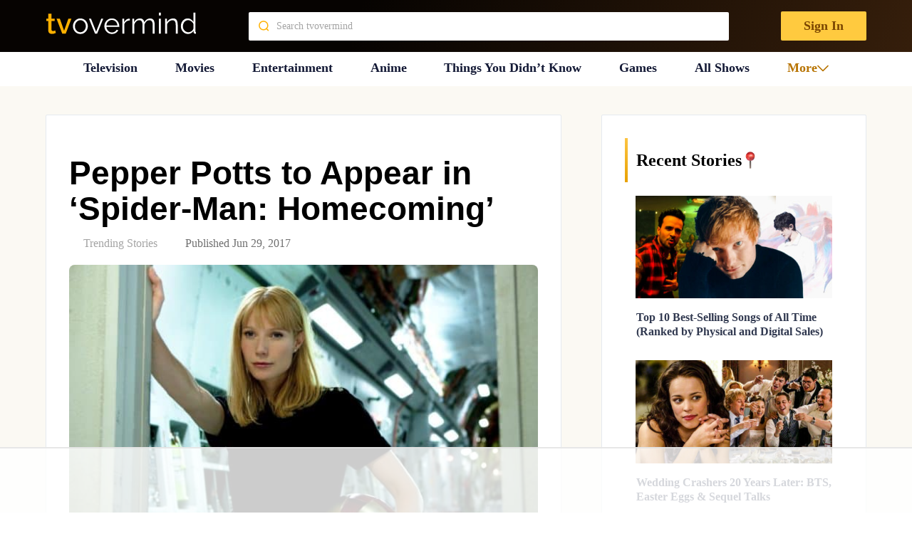

--- FILE ---
content_type: text/html; charset=UTF-8
request_url: https://tvovermind.com/pepper-potts-appear-spider-man-homecoming/
body_size: 237168
content:
<!DOCTYPE html>
<html class="no-js" dir="ltr" lang="en-US" prefix="og: https://ogp.me/ns#" itemscope itemtype="https://schema.org/BlogPosting">

  <head>
    <meta charset="UTF-8">
    <meta name="viewport" content="width=device-width, initial-scale=1">


    <link rel="preconnect" href="https://ads.adthrive.com">
    <link rel="preload" href="https://tvovermind.com/wp-content/themes/mts_sociallyviral_optimized/fonts/inter/Inter-Regular.woff2" as="font"
      type="font/woff2" crossorigin />
    <link rel="preload" href="https://tvovermind.com/wp-content/themes/mts_sociallyviral_optimized/fonts/inter/Inter-Bold.woff2" as="font"
      type="font/woff2" crossorigin />
    <link rel="preload"
      href="https://tvovermind.com/wp-content/themes/mts_sociallyviral_optimized/fonts/roboto-condensed/roboto-condensed-v27-latin-italic.woff2"
      as="font" type="font/woff2" crossorigin />

    
    <script>!function(){"use strict";var t=new URL(window.location.href),e=Array.from(t.searchParams.entries()).map(t=>`${t[0]}=${t[1]}`);const a=t=>t.replace(/\s/g,""),r=async t=>{const e={sha256Hash:"",sha1Hash:""};if(!("msCrypto"in window)&&"https:"===location.protocol&&"crypto"in window&&"TextEncoder"in window){const a=(new TextEncoder).encode(t),[r,o]=await Promise.all([n("SHA-256",a),n("SHA-1",a)]);e.sha256Hash=r,e.sha1Hash=o}return e},n=async(t,e)=>{const a=await crypto.subtle.digest(t,e);return Array.from(new Uint8Array(a)).map(t=>("00"+t.toString(16)).slice(-2)).join("")};function o(t){let e=!0;return Object.keys(t).forEach(a=>{0===t[a].length&&(e=!1)}),e}function s(){e.splice(i,1);var a="?"+e.join("&")+t.hash;history.replaceState(null,"",a)}for(var i=0;i<e.length;i++){var c="adt_ei",l=decodeURIComponent(e[i]);if(0===l.indexOf(c)){var h=l.split(c+"=")[1];if((t=>{const e=t.match(/((?=([a-zA-Z0-9._!#$%+^&*()[\]<>-]+))\2@[a-zA-Z0-9._-]+\.[a-zA-Z0-9._-]+)/gi);return e?e[0]:""})(a(h.toLowerCase()))){r(h).then(t=>{if(o(t)){var e={value:t,created:Date.now()};localStorage.setItem(c,JSON.stringify(e)),localStorage.setItem("adt_emsrc","url")}s()});break}s();break}}}();
</script><title>Pepper Potts to Appear in ‘Spider-Man: Homecoming’ - TVovermind</title>

		<!-- All in One SEO Pro 4.5.8 - aioseo.com -->
		<meta name="description" content="Although it might be easy enough to overlook, it&#039;s been a while since we&#039;ve seen Pepper Potts — Tony Stark&#039;s perennial love interest — on the big screen. She was introduced as his indispensable right-hand woman in 2008&#039;s Iron Man, became his girlfriend in Iron Man 2 and has struggled to keep up with him" />
		<meta name="robots" content="max-image-preview:large" />
		<link rel="canonical" href="https://tvovermind.com/pepper-potts-appear-spider-man-homecoming/" />
		<meta name="generator" content="All in One SEO Pro (AIOSEO) 4.5.8" />
		<meta property="og:locale" content="en_US" />
		<meta property="og:site_name" content="TVovermind - TV news, Movie News, Actor Facts, Things You Didn’t Know" />
		<meta property="og:type" content="article" />
		<meta property="og:title" content="Pepper Potts to Appear in ‘Spider-Man: Homecoming’ - TVovermind" />
		<meta property="og:description" content="Although it might be easy enough to overlook, it&#039;s been a while since we&#039;ve seen Pepper Potts — Tony Stark&#039;s perennial love interest — on the big screen. She was introduced as his indispensable right-hand woman in 2008&#039;s Iron Man, became his girlfriend in Iron Man 2 and has struggled to keep up with him" />
		<meta property="og:url" content="https://tvovermind.com/pepper-potts-appear-spider-man-homecoming/" />
		<meta property="og:image" content="https://tvovermind.com/wp-content/uploads/2017/06/55-scaled.jpg" />
		<meta property="og:image:secure_url" content="https://tvovermind.com/wp-content/uploads/2017/06/55-scaled.jpg" />
		<meta property="og:image:width" content="2560" />
		<meta property="og:image:height" content="1707" />
		<meta property="article:published_time" content="2017-06-29T14:00:47+00:00" />
		<meta property="article:modified_time" content="2017-06-29T11:47:40+00:00" />
		<meta property="article:publisher" content="https://www.facebook.com/tvovermind" />
		<meta name="twitter:card" content="summary_large_image" />
		<meta name="twitter:title" content="Pepper Potts to Appear in ‘Spider-Man: Homecoming’ - TVovermind" />
		<meta name="twitter:description" content="Although it might be easy enough to overlook, it&#039;s been a while since we&#039;ve seen Pepper Potts — Tony Stark&#039;s perennial love interest — on the big screen. She was introduced as his indispensable right-hand woman in 2008&#039;s Iron Man, became his girlfriend in Iron Man 2 and has struggled to keep up with him" />
		<meta name="twitter:image" content="https://tvovermind.com/wp-content/uploads/2017/06/55-scaled.jpg" />
		<script type="application/ld+json" class="aioseo-schema">
			{"@context":"https:\/\/schema.org","@graph":[{"@type":"Article","@id":"https:\/\/tvovermind.com\/pepper-potts-appear-spider-man-homecoming\/#article","name":"Pepper Potts to Appear in \u2018Spider-Man: Homecoming\u2019 - TVovermind","headline":"Pepper Potts to Appear in \u2018Spider-Man: Homecoming&#8217;","author":{"@id":"https:\/\/tvovermind.com\/author\/trendingstories\/#author"},"publisher":{"@id":"https:\/\/tvovermind.com\/#organization"},"image":{"@type":"ImageObject","url":"https:\/\/tvovermind.com\/wp-content\/uploads\/2017\/06\/55-scaled.jpg","width":2560,"height":1707},"datePublished":"2017-06-29T10:00:47-04:00","dateModified":"2017-06-29T07:47:40-04:00","inLanguage":"en-US","mainEntityOfPage":{"@id":"https:\/\/tvovermind.com\/pepper-potts-appear-spider-man-homecoming\/#webpage"},"isPartOf":{"@id":"https:\/\/tvovermind.com\/pepper-potts-appear-spider-man-homecoming\/#webpage"},"articleSection":"Movies"},{"@type":"BreadcrumbList","@id":"https:\/\/tvovermind.com\/pepper-potts-appear-spider-man-homecoming\/#breadcrumblist","itemListElement":[{"@type":"ListItem","@id":"https:\/\/tvovermind.com\/#listItem","position":1,"name":"Home","item":"https:\/\/tvovermind.com\/","nextItem":"https:\/\/tvovermind.com\/pepper-potts-appear-spider-man-homecoming\/#listItem"},{"@type":"ListItem","@id":"https:\/\/tvovermind.com\/pepper-potts-appear-spider-man-homecoming\/#listItem","position":2,"name":"Pepper Potts to Appear in \u2018Spider-Man: Homecoming'","previousItem":"https:\/\/tvovermind.com\/#listItem"}]},{"@type":"Organization","@id":"https:\/\/tvovermind.com\/#organization","name":"TVovermind","url":"https:\/\/tvovermind.com\/","sameAs":["https:\/\/www.facebook.com\/tvovermind","https:\/\/www.pinterest.com\/tvovermind\/"]},{"@type":"Person","@id":"https:\/\/tvovermind.com\/author\/trendingstories\/#author","url":"https:\/\/tvovermind.com\/author\/trendingstories\/","name":"Trending Stories","image":{"@type":"ImageObject","url":"https:\/\/secure.gravatar.com\/avatar\/3ef7603aa6754d8ee03fb20847684895?s=96&d=wavatar&r=pg"}},{"@type":"WebPage","@id":"https:\/\/tvovermind.com\/pepper-potts-appear-spider-man-homecoming\/#webpage","url":"https:\/\/tvovermind.com\/pepper-potts-appear-spider-man-homecoming\/","name":"Pepper Potts to Appear in \u2018Spider-Man: Homecoming\u2019 - TVovermind","description":"Although it might be easy enough to overlook, it's been a while since we've seen Pepper Potts \u2014 Tony Stark's perennial love interest \u2014 on the big screen. She was introduced as his indispensable right-hand woman in 2008's Iron Man, became his girlfriend in Iron Man 2 and has struggled to keep up with him","inLanguage":"en-US","isPartOf":{"@id":"https:\/\/tvovermind.com\/#website"},"breadcrumb":{"@id":"https:\/\/tvovermind.com\/pepper-potts-appear-spider-man-homecoming\/#breadcrumblist"},"author":{"@id":"https:\/\/tvovermind.com\/author\/trendingstories\/#author"},"creator":{"@id":"https:\/\/tvovermind.com\/author\/trendingstories\/#author"},"image":{"@type":"ImageObject","url":"https:\/\/tvovermind.com\/wp-content\/uploads\/2017\/06\/55-scaled.jpg","@id":"https:\/\/tvovermind.com\/pepper-potts-appear-spider-man-homecoming\/#mainImage","width":2560,"height":1707},"primaryImageOfPage":{"@id":"https:\/\/tvovermind.com\/pepper-potts-appear-spider-man-homecoming\/#mainImage"},"datePublished":"2017-06-29T10:00:47-04:00","dateModified":"2017-06-29T07:47:40-04:00"},{"@type":"WebSite","@id":"https:\/\/tvovermind.com\/#website","url":"https:\/\/tvovermind.com\/","name":"TVovermind","description":"TV news, Movie News, Actor Facts, Things You Didn\u2019t Know","inLanguage":"en-US","publisher":{"@id":"https:\/\/tvovermind.com\/#organization"}}]}
		</script>
		<!-- All in One SEO Pro -->

<style data-no-optimize="1" data-cfasync="false">
	.adthrive-ad {
		margin-top: 10px;
		margin-bottom: 10px;
		text-align: center;
		overflow-x: visible;
		clear: both;
		line-height: 0;
	}
	body.archive .adthrive-content {
width: 100%;
}

.adthrive-content {
background-color: #F5F5F5!important;
}

.adthrive-content {
min-height: 250px !important;
}

.adthrive-ad-cls>div, .adthrive-ad-cls>iframe {
flex-basis: auto !important;
}

.adthrive-content iframe {
height: revert-layer !important;
}


/*putting mobile sticky outstream player under mobile nav menu*/
.adthrive-stuck.adthrive-sticky-outstream {
z-index: 8888 !important;
}</style>
<script data-no-optimize="1" data-cfasync="false">
	window.adthriveCLS = {
		enabledLocations: ['Content', 'Recipe'],
		injectedSlots: [],
		injectedFromPlugin: true,
		branch: '2df777a',bucket: 'prod',			};
	window.adthriveCLS.siteAds = {"betaTester":true,"targeting":[{"value":"5fc7accd35e8c2d3f5e0e93a","key":"siteId"},{"value":"62e276ad8fee3448c7b69f85","key":"organizationId"},{"value":"TVOvermind","key":"siteName"},{"value":"AdThrive Edge","key":"service"},{"value":"on","key":"bidding"},{"value":["Entertainment"],"key":"verticals"}],"siteUrl":"https://tvovermind.com","siteId":"5fc7accd35e8c2d3f5e0e93a","siteName":"TVOvermind","breakpoints":{"tablet":768,"desktop":1024},"cloudflare":null,"adUnits":[{"sequence":1,"targeting":[{"value":["Sidebar"],"key":"location"}],"devices":["desktop"],"name":"Sidebar_1","sticky":false,"location":"Sidebar","dynamic":{"pageSelector":"","spacing":0,"max":1,"lazy":false,"lazyMax":null,"elementSelector":".sidebar .category-posts > li","skip":1,"classNames":[],"position":"afterend","every":1,"enabled":true},"adSizes":[[160,600],[336,280],[320,50],[300,600],[250,250],[1,1],[320,100],[300,1050],[300,50],[300,420],[300,250]],"priority":299,"autosize":true},{"sequence":9,"targeting":[{"value":["Sidebar"],"key":"location"},{"value":true,"key":"sticky"}],"devices":["desktop"],"name":"Sidebar_9","sticky":true,"location":"Sidebar","dynamic":{"pageSelector":"","spacing":0,"max":1,"lazy":false,"lazyMax":null,"elementSelector":".sidebar","skip":0,"classNames":[],"position":"beforeend","every":1,"enabled":true},"adSizes":[[160,600],[336,280],[320,50],[300,600],[250,250],[1,1],[320,100],[300,1050],[300,50],[300,420],[300,250]],"priority":291,"autosize":true},{"sequence":null,"targeting":[{"value":["Content"],"key":"location"}],"devices":["desktop","tablet"],"name":"Content","sticky":false,"location":"Content","dynamic":{"pageSelector":"body.archive","spacing":0,"max":4,"lazy":false,"lazyMax":null,"elementSelector":"article:nth-of-type(4n+2)","skip":0,"classNames":[],"position":"afterend","every":0,"enabled":true},"adSizes":[[728,90],[336,280],[320,50],[468,60],[970,90],[250,250],[1,1],[320,100],[970,250],[1,2],[300,50],[300,300],[552,334],[728,250],[300,250]],"priority":199,"autosize":true},{"sequence":null,"targeting":[{"value":["Content"],"key":"location"}],"devices":["desktop"],"name":"Content","sticky":false,"location":"Content","dynamic":{"pageSelector":"body.search","spacing":0,"max":4,"lazy":false,"lazyMax":null,"elementSelector":"article ","skip":2,"classNames":[],"position":"afterend","every":3,"enabled":true},"adSizes":[[728,90],[336,280],[320,50],[468,60],[970,90],[250,250],[1,1],[320,100],[970,250],[1,2],[300,50],[300,300],[552,334],[728,250],[300,250]],"priority":199,"autosize":true},{"sequence":null,"targeting":[{"value":["Content"],"key":"location"}],"devices":["tablet"],"name":"Content","sticky":false,"location":"Content","dynamic":{"pageSelector":"body.search","spacing":0,"max":4,"lazy":false,"lazyMax":null,"elementSelector":".article > article","skip":1,"classNames":[],"position":"afterend","every":2,"enabled":true},"adSizes":[[728,90],[336,280],[320,50],[468,60],[970,90],[250,250],[1,1],[320,100],[970,250],[1,2],[300,50],[300,300],[552,334],[728,250],[300,250]],"priority":199,"autosize":true},{"sequence":null,"targeting":[{"value":["Content"],"key":"location"}],"devices":["phone"],"name":"Content","sticky":false,"location":"Content","dynamic":{"pageSelector":"body.archive, body.search","spacing":0,"max":4,"lazy":false,"lazyMax":null,"elementSelector":".article > article","skip":1,"classNames":[],"position":"afterend","every":2,"enabled":true},"adSizes":[[728,90],[336,280],[320,50],[468,60],[970,90],[250,250],[1,1],[320,100],[970,250],[1,2],[300,50],[300,300],[552,334],[728,250],[300,250]],"priority":199,"autosize":true},{"sequence":null,"targeting":[{"value":["Content"],"key":"location"}],"devices":["desktop"],"name":"Content","sticky":false,"location":"Content","dynamic":{"pageSelector":"body.single, body.page:not(.home)","spacing":0.5,"max":9,"lazy":true,"lazyMax":90,"elementSelector":".thecontent > p","skip":2,"classNames":[],"position":"afterend","every":1,"enabled":true},"adSizes":[[728,90],[336,280],[320,50],[468,60],[970,90],[250,250],[1,1],[320,100],[970,250],[1,2],[300,50],[300,300],[552,334],[728,250],[300,250]],"priority":199,"autosize":true},{"sequence":null,"targeting":[{"value":["Content"],"key":"location"}],"devices":["tablet"],"name":"Content","sticky":false,"location":"Content","dynamic":{"pageSelector":"body.single, body.page:not(.home)","spacing":0.7,"max":9,"lazy":true,"lazyMax":90,"elementSelector":".thecontent > p","skip":2,"classNames":[],"position":"afterend","every":1,"enabled":true},"adSizes":[[728,90],[336,280],[320,50],[468,60],[970,90],[250,250],[1,1],[320,100],[970,250],[1,2],[300,50],[300,300],[552,334],[728,250],[300,250]],"priority":199,"autosize":true},{"sequence":null,"targeting":[{"value":["Content"],"key":"location"}],"devices":["phone"],"name":"Content","sticky":false,"location":"Content","dynamic":{"pageSelector":"body.single, body.page:not(.home)","spacing":0.6,"max":2,"lazy":true,"lazyMax":97,"elementSelector":".thecontent > p","skip":4,"classNames":[],"position":"afterend","every":1,"enabled":true},"adSizes":[[728,90],[336,280],[320,50],[468,60],[970,90],[250,250],[1,1],[320,100],[970,250],[1,2],[300,50],[300,300],[552,334],[728,250],[300,250]],"priority":199,"autosize":true},{"sequence":null,"targeting":[{"value":["Below Post"],"key":"location"}],"devices":["desktop","tablet","phone"],"name":"Below_Post","sticky":false,"location":"Below Post","dynamic":{"pageSelector":"","spacing":0,"max":0,"lazy":true,"lazyMax":1,"elementSelector":".postauthor","skip":0,"classNames":[],"position":"beforebegin","every":1,"enabled":true},"adSizes":[[728,90],[336,280],[320,50],[468,60],[250,250],[1,1],[320,100],[300,250],[970,250],[728,250]],"priority":99,"autosize":true},{"sequence":null,"targeting":[{"value":["Footer"],"key":"location"},{"value":true,"key":"sticky"}],"devices":["tablet","phone","desktop"],"name":"Footer","sticky":true,"location":"Footer","dynamic":{"pageSelector":"body.single:not(.postid-346717), body.page, body.home, body.archive","spacing":0,"max":1,"lazy":false,"lazyMax":null,"elementSelector":"body","skip":0,"classNames":[],"position":"beforeend","every":1,"enabled":true},"adSizes":[[320,50],[320,100],[728,90],[970,90],[468,60],[1,1],[300,50]],"priority":-1,"autosize":true}],"adDensityLayout":{"mobile":{"adDensity":0.3,"onePerViewport":false},"pageOverrides":[{"mobile":{"adDensity":0.3,"onePerViewport":false},"pageSelector":"body.home, body.archive, body.search","desktop":{"adDensity":0.26,"onePerViewport":false}}],"desktop":{"adDensity":0.3,"onePerViewport":false}},"adDensityEnabled":true,"siteExperiments":[],"adTypes":{"sponsorTileDesktop":true,"interscrollerDesktop":true,"nativeBelowPostDesktop":true,"miniscroller":true,"largeFormatsMobile":true,"nativeMobileContent":true,"inRecipeRecommendationMobile":true,"nativeMobileRecipe":true,"sponsorTileMobile":true,"expandableCatalogAdsMobile":true,"frameAdsMobile":true,"outstreamMobile":true,"nativeHeaderMobile":true,"frameAdsDesktop":true,"inRecipeRecommendationDesktop":true,"expandableFooterDesktop":true,"nativeDesktopContent":true,"outstreamDesktop":true,"animatedFooter":true,"skylineHeader":false,"expandableFooter":true,"nativeDesktopSidebar":true,"videoFootersMobile":true,"videoFootersDesktop":true,"interscroller":true,"nativeDesktopRecipe":true,"nativeHeaderDesktop":true,"nativeBelowPostMobile":true,"expandableCatalogAdsDesktop":true,"largeFormatsDesktop":true},"adOptions":{"theTradeDesk":true,"undertone":true,"sidebarConfig":{"dynamicStickySidebar":{"minHeight":1800,"enabled":true,"blockedSelectors":[]}},"footerCloseButton":false,"teads":true,"seedtag":true,"pmp":true,"thirtyThreeAcross":true,"sharethrough":true,"optimizeVideoPlayersForEarnings":true,"removeVideoTitleWrapper":true,"pubMatic":true,"chicory":false,"infiniteScroll":false,"longerVideoAdPod":true,"yahoossp":true,"stickyContainerConfig":{"recipe":{"minHeight":null,"enabled":false},"recipeDesktop":{"minHeight":400,"enabled":false},"blockedSelectors":[],"content":{"minHeight":null,"enabled":false},"recipeMobile":{"minHeight":400,"enabled":false}},"gatedPrint":{"siteEmailServiceProviderId":null,"defaultOptIn":false,"enabled":false,"newsletterPromptEnabled":false},"yieldmo":true,"footerSelector":"","amazonUAM":true,"gamMCMEnabled":true,"gamMCMChildNetworkCode":"46481815","rubicon":true,"conversant":true,"openx":true,"customCreativeEnabled":true,"mobileHeaderHeight":1,"secColor":"#000000","unruly":true,"mediaGrid":true,"bRealTime":true,"adInViewTime":null,"gumgum":true,"comscoreFooter":true,"desktopInterstitial":false,"amx":true,"footerCloseButtonDesktop":false,"ozone":true,"isAutoOptimized":true,"comscoreTAL":true,"targetaff":true,"bgColor":"#FFFFFF","advancePlaylistOptions":{"playlistPlayer":{"enabled":true},"relatedPlayer":{"enabled":true,"applyToFirst":true}},"kargo":true,"liveRampATS":true,"footerCloseButtonMobile":false,"interstitialBlockedPageSelectors":"","prioritizeShorterVideoAds":true,"allowSmallerAdSizes":true,"comscore":"General","blis":true,"wakeLock":{"desktopEnabled":true,"mobileValue":15,"mobileEnabled":true,"desktopValue":30},"mobileInterstitial":true,"tripleLift":true,"sensitiveCategories":["alc","ast","cbd","conl","cosm","dat","drg","gamc","gamv","pol","rel","sst","ssr","srh","ske","tob","wtl"],"liveRamp":true,"adthriveEmailIdentity":true,"criteo":true,"nativo":true,"infiniteScrollOptions":{"selector":"","heightThreshold":0},"dynamicContentSlotLazyLoading":true,"clsOptimizedAds":true,"ogury":true,"verticals":["Entertainment"],"inImage":false,"stackadapt":true,"usCMP":{"enabled":false,"regions":[]},"advancePlaylist":true,"medianet":true,"delayLoading":true,"inImageZone":null,"appNexus":true,"rise":true,"liveRampId":"","infiniteScrollRefresh":false,"indexExchange":true},"thirdPartySiteConfig":{"partners":{"discounts":[]}},"featureRollouts":{"erp":{"featureRolloutId":19,"data":null,"enabled":false}},"videoPlayers":{"contextual":{"autoplayCollapsibleEnabled":true,"overrideEmbedLocation":false,"defaultPlayerType":"static"},"videoEmbed":"div","footerSelector":"#site-footer","contentSpecificPlaylists":[],"players":[{"playlistId":"l6YLgLqL","pageSelector":"body.single","devices":["desktop"],"description":"","skip":1,"title":"Latest Videos","type":"stickyPlaylist","enabled":false,"footerSelector":"#site-footer","formattedType":"Sticky Playlist","elementSelector":".thecontent > p","id":4070755,"position":"afterend","saveVideoCloseState":false,"shuffle":true,"mobileHeaderSelector":null,"playerId":"qBYU4x4w","isCompleted":true},{"playlistId":"l6YLgLqL","pageSelector":"body.single","devices":["mobile"],"mobileLocation":"top-center","description":"","skip":1,"title":"Latest Videos","type":"stickyPlaylist","enabled":false,"footerSelector":"#site-footer","formattedType":"Sticky Playlist","elementSelector":".thecontent > p","id":4070756,"position":"afterend","saveVideoCloseState":false,"shuffle":true,"mobileHeaderSelector":null,"playerId":"qBYU4x4w","isCompleted":true},{"playlistId":"","pageSelector":"","devices":["mobile"],"mobileLocation":"top-center","description":"","skip":1,"title":"Sticky related player - mobile","type":"stickyRelated","enabled":false,"formattedType":"Sticky Related","elementSelector":".thecontent > p","id":4070754,"position":"afterend","saveVideoCloseState":false,"shuffle":false,"mobileHeaderSelector":null,"playerId":"yoNCl4O5"},{"devices":["desktop","mobile"],"formattedType":"Stationary Related","description":"","id":4070752,"title":"Stationary related player - desktop and mobile","type":"stationaryRelated","enabled":false,"playerId":"yoNCl4O5"},{"playlistId":"","pageSelector":"","devices":["desktop"],"description":"","skip":1,"title":"Sticky related player - desktop","type":"stickyRelated","enabled":false,"formattedType":"Sticky Related","elementSelector":".thecontent > p","id":4070753,"position":"afterend","saveVideoCloseState":false,"shuffle":false,"mobileHeaderSelector":null,"playerId":"yoNCl4O5"}],"partners":{"theTradeDesk":true,"unruly":true,"mediaGrid":true,"undertone":true,"gumgum":true,"seedtag":true,"amx":true,"ozone":true,"pmp":true,"kargo":true,"stickyOutstream":{"desktop":{"enabled":true},"blockedPageSelectors":"","mobileLocation":"bottom-left","allowOnHomepage":false,"mobile":{"enabled":true},"saveVideoCloseState":false,"mobileHeaderSelector":"","allowForPageWithStickyPlayer":{"enabled":true}},"sharethrough":true,"blis":true,"tripleLift":true,"pubMatic":true,"criteo":true,"yahoossp":true,"nativo":true,"stackadapt":true,"yieldmo":true,"amazonUAM":true,"medianet":true,"rubicon":true,"appNexus":true,"rise":true,"openx":true,"indexExchange":true}}};</script>

<script data-no-optimize="1" data-cfasync="false">
(function(w, d) {
	w.adthrive = w.adthrive || {};
	w.adthrive.cmd = w.adthrive.cmd || [];
	w.adthrive.plugin = 'adthrive-ads-3.5.6';
	w.adthrive.host = 'ads.adthrive.com';
	w.adthrive.integration = 'plugin';

	var commitParam = (w.adthriveCLS && w.adthriveCLS.bucket !== 'prod' && w.adthriveCLS.branch) ? '&commit=' + w.adthriveCLS.branch : '';

	var s = d.createElement('script');
	s.async = true;
	s.referrerpolicy='no-referrer-when-downgrade';
	s.src = 'https://' + w.adthrive.host + '/sites/5fc7accd35e8c2d3f5e0e93a/ads.min.js?referrer=' + w.encodeURIComponent(w.location.href) + commitParam + '&cb=' + (Math.floor(Math.random() * 100) + 1) + '';
	var n = d.getElementsByTagName('script')[0];
	n.parentNode.insertBefore(s, n);
})(window, document);
</script>
<link rel="dns-prefetch" href="https://ads.adthrive.com/"><link rel="preconnect" href="https://ads.adthrive.com/"><link rel="preconnect" href="https://ads.adthrive.com/" crossorigin><script type="text/javascript">document.documentElement.className = document.documentElement.className.replace( /\bno-js\b/,'js' );</script><link rel='dns-prefetch' href='//tvovermind.com' />
<link rel='stylesheet' id='contact-form-7-css' href='https://tvovermind.com/wp-content/plugins/contact-form-7/includes/css/styles.css?ver=5.9.2' type='text/css' media='all' />
<link rel='stylesheet' id='wpa-css-css' href='https://tvovermind.com/wp-content/plugins/honeypot/includes/css/wpa.css?ver=2.2.02' type='text/css' media='all' />
<link rel='preload' as='style' onload="this.onload=null;this.rel='stylesheet'" id='theme-styles-css' href='https://tvovermind.com/wp-content/themes/mts_sociallyviral_optimized/css/style.min.css?ver=1766068038' type='text/css' media='all' />
<link rel='stylesheet' id='single-styles-css' href='https://tvovermind.com/wp-content/themes/mts_sociallyviral_optimized/css/single-post.css?ver=6.5.7' type='text/css' media='all' />
<link rel='stylesheet' id='splide-styles-css' href='https://tvovermind.com/wp-content/themes/mts_sociallyviral_optimized/css/splide.min.css?ver=3.6.12' type='text/css' media='all' />
<link rel='stylesheet' id='heateor_sss_frontend_css-css' href='https://tvovermind.com/wp-content/plugins/sassy-social-share/public/css/sassy-social-share-public.css?ver=3.3.64' type='text/css' media='all' />
<style id='heateor_sss_frontend_css-inline-css' type='text/css'>
.heateor_sss_button_instagram span.heateor_sss_svg,a.heateor_sss_instagram span.heateor_sss_svg{background:radial-gradient(circle at 30% 107%,#fdf497 0,#fdf497 5%,#fd5949 45%,#d6249f 60%,#285aeb 90%)}.heateor_sss_horizontal_sharing .heateor_sss_svg,.heateor_sss_standard_follow_icons_container .heateor_sss_svg{color:#fff;border-width:0px;border-style:solid;border-color:transparent}.heateor_sss_horizontal_sharing .heateorSssTCBackground{color:#666}.heateor_sss_horizontal_sharing span.heateor_sss_svg:hover,.heateor_sss_standard_follow_icons_container span.heateor_sss_svg:hover{border-color:transparent;}.heateor_sss_vertical_sharing span.heateor_sss_svg,.heateor_sss_floating_follow_icons_container span.heateor_sss_svg{color:#fff;border-width:0px;border-style:solid;border-color:transparent;}.heateor_sss_vertical_sharing .heateorSssTCBackground{color:#666;}.heateor_sss_vertical_sharing span.heateor_sss_svg:hover,.heateor_sss_floating_follow_icons_container span.heateor_sss_svg:hover{border-color:transparent;}@media screen and (max-width:783px) {.heateor_sss_vertical_sharing{display:none!important}}
</style>
<link rel='stylesheet' id='font-awesome-css' href='https://tvovermind.com/wp-content/plugins/popup-anything-on-click/assets/css/font-awesome.min.css?ver=2.8.1' type='text/css' media='all' />
<link rel='stylesheet' id='popupaoc-public-style-css' href='https://tvovermind.com/wp-content/plugins/popup-anything-on-click/assets/css/popupaoc-public.css?ver=2.8.1' type='text/css' media='all' />
<script type="text/javascript" src="https://tvovermind.com/wp-includes/js/jquery/jquery.min.js?ver=3.7.1" id="jquery-core-js"></script>

<!-- OG: 3.3.0 --><link rel="image_src" href="https://tvovermind.com/wp-content/uploads/2017/06/55-scaled.jpg"><meta name="msapplication-TileImage" content="https://tvovermind.com/wp-content/uploads/2017/06/55-scaled.jpg">
<meta property="og:image" content="https://tvovermind.com/wp-content/uploads/2017/06/55-scaled.jpg"><meta property="og:image:secure_url" content="https://tvovermind.com/wp-content/uploads/2017/06/55-scaled.jpg"><meta property="og:image:width" content="2560"><meta property="og:image:height" content="1707"><meta property="og:image:alt" content="55"><meta property="og:image:type" content="image/jpeg"><meta property="og:description" content="Although it might be easy enough to overlook, it&#039;s been a while since we&#039;ve seen Pepper Potts — Tony Stark&#039;s perennial love interest — on the big screen.  She was introduced as his indispensable right-hand woman in 2008&#039;s Iron Man, became his girlfriend in Iron Man 2 and has struggled to keep up with him..."><meta property="og:type" content="article"><meta property="og:locale" content="en_US"><meta property="og:site_name" content="TVovermind"><meta property="og:title" content="Pepper Potts to Appear in ‘Spider-Man: Homecoming&#8217;"><meta property="og:url" content="https://tvovermind.com/pepper-potts-appear-spider-man-homecoming/"><meta property="og:updated_time" content="2017-06-29T07:47:40-04:00">
<meta property="article:published_time" content="2017-06-29T14:00:47+00:00"><meta property="article:modified_time" content="2017-06-29T11:47:40+00:00"><meta property="article:section" content="Movies"><meta property="article:author:first_name" content="Trending"><meta property="article:author:last_name" content="Stories"><meta property="article:author:username" content="Trending Stories">
<meta property="twitter:partner" content="ogwp"><meta property="twitter:card" content="summary_large_image"><meta property="twitter:image" content="https://tvovermind.com/wp-content/uploads/2017/06/55-scaled.jpg"><meta property="twitter:image:alt" content="55"><meta property="twitter:title" content="Pepper Potts to Appear in ‘Spider-Man: Homecoming&#8217;"><meta property="twitter:description" content="Although it might be easy enough to overlook, it&#039;s been a while since we&#039;ve seen Pepper Potts — Tony Stark&#039;s perennial love interest — on the big screen.  She was introduced as his indispensable..."><meta property="twitter:url" content="https://tvovermind.com/pepper-potts-appear-spider-man-homecoming/">
<meta itemprop="image" content="https://tvovermind.com/wp-content/uploads/2017/06/55-scaled.jpg"><meta itemprop="name" content="Pepper Potts to Appear in ‘Spider-Man: Homecoming&#8217;"><meta itemprop="description" content="Although it might be easy enough to overlook, it&#039;s been a while since we&#039;ve seen Pepper Potts — Tony Stark&#039;s perennial love interest — on the big screen.  She was introduced as his indispensable right-hand woman in 2008&#039;s Iron Man, became his girlfriend in Iron Man 2 and has struggled to keep up with him..."><meta itemprop="datePublished" content="2017-06-29"><meta itemprop="dateModified" content="2017-06-29T11:47:40+00:00"><meta itemprop="author" content="Trending Stories">
<meta property="profile:first_name" content="Trending"><meta property="profile:last_name" content="Stories"><meta property="profile:username" content="Trending Stories">
<!-- /OG -->

<link rel="https://api.w.org/" href="https://tvovermind.com/wp-json/" /><link rel="alternate" type="application/json" href="https://tvovermind.com/wp-json/wp/v2/posts/326658" /><link rel="EditURI" type="application/rsd+xml" title="RSD" href="https://tvovermind.com/xmlrpc.php?rsd" />
<meta name="generator" content="WordPress 6.5.7" />
<link rel='shortlink' href='https://tvovermind.com/?p=326658' />
<link rel="alternate" type="application/json+oembed" href="https://tvovermind.com/wp-json/oembed/1.0/embed?url=https%3A%2F%2Ftvovermind.com%2Fpepper-potts-appear-spider-man-homecoming%2F" />
<link rel="alternate" type="text/xml+oembed" href="https://tvovermind.com/wp-json/oembed/1.0/embed?url=https%3A%2F%2Ftvovermind.com%2Fpepper-potts-appear-spider-man-homecoming%2F&#038;format=xml" />
<link rel="icon" href="https://tvovermind.com/wp-content/uploads/2023/02/cropped-Artboard-1-2-2-32x32.png" sizes="32x32" />
<link rel="icon" href="https://tvovermind.com/wp-content/uploads/2023/02/cropped-Artboard-1-2-2-192x192.png" sizes="192x192" />
<link rel="apple-touch-icon" href="https://tvovermind.com/wp-content/uploads/2023/02/cropped-Artboard-1-2-2-180x180.png" />
<meta name="msapplication-TileImage" content="https://tvovermind.com/wp-content/uploads/2023/02/cropped-Artboard-1-2-2-270x270.png" />
<script data-no-optimize='1' data-cfasync='false' id='cls-disable-ads-2df777a'>var cls_disable_ads=(function(e){window.adthriveCLS.buildDate=`2026-01-15`;var t=(e,t)=>()=>(t||e((t={exports:{}}).exports,t),t.exports),n=t(((e,t)=>{var n=function(e){return e&&e.Math===Math&&e};t.exports=n(typeof globalThis==`object`&&globalThis)||n(typeof window==`object`&&window)||n(typeof self==`object`&&self)||n(typeof global==`object`&&global)||n(typeof e==`object`&&e)||(function(){return this})()||Function(`return this`)()})),r=t(((e,t)=>{t.exports=function(e){try{return!!e()}catch(e){return!0}}})),i=t(((e,t)=>{t.exports=!r()(function(){return Object.defineProperty({},1,{get:function(){return 7}})[1]!==7})})),a=t(((e,t)=>{t.exports=!r()(function(){var e=(function(){}).bind();return typeof e!=`function`||e.hasOwnProperty(`prototype`)})})),o=t(((e,t)=>{var n=a(),r=Function.prototype.call;t.exports=n?r.bind(r):function(){return r.apply(r,arguments)}})),s=t((e=>{var t={}.propertyIsEnumerable,n=Object.getOwnPropertyDescriptor;e.f=n&&!t.call({1:2},1)?function(e){var t=n(this,e);return!!t&&t.enumerable}:t})),c=t(((e,t)=>{t.exports=function(e,t){return{enumerable:!(e&1),configurable:!(e&2),writable:!(e&4),value:t}}})),l=t(((e,t)=>{var n=a(),r=Function.prototype,i=r.call,o=n&&r.bind.bind(i,i);t.exports=n?o:function(e){return function(){return i.apply(e,arguments)}}})),u=t(((e,t)=>{var n=l(),r=n({}.toString),i=n(``.slice);t.exports=function(e){return i(r(e),8,-1)}})),d=t(((e,t)=>{var n=l(),i=r(),a=u(),o=Object,s=n(``.split);t.exports=i(function(){return!o(`z`).propertyIsEnumerable(0)})?function(e){return a(e)===`String`?s(e,``):o(e)}:o})),f=t(((e,t)=>{t.exports=function(e){return e==null}})),p=t(((e,t)=>{var n=f(),r=TypeError;t.exports=function(e){if(n(e))throw new r(`Can't call method on `+e);return e}})),m=t(((e,t)=>{var n=d(),r=p();t.exports=function(e){return n(r(e))}})),h=t(((e,t)=>{var n=typeof document==`object`&&document.all;t.exports=n===void 0&&n!==void 0?function(e){return typeof e==`function`||e===n}:function(e){return typeof e==`function`}})),g=t(((e,t)=>{var n=h();t.exports=function(e){return typeof e==`object`?e!==null:n(e)}})),_=t(((e,t)=>{var r=n(),i=h(),a=function(e){return i(e)?e:void 0};t.exports=function(e,t){return arguments.length<2?a(r[e]):r[e]&&r[e][t]}})),v=t(((e,t)=>{t.exports=l()({}.isPrototypeOf)})),y=t(((e,t)=>{t.exports=typeof navigator<`u`&&String(navigator.userAgent)||``})),b=t(((e,t)=>{var r=n(),i=y(),a=r.process,o=r.Deno,s=a&&a.versions||o&&o.version,c=s&&s.v8,l,u;c&&(l=c.split(`.`),u=l[0]>0&&l[0]<4?1:+(l[0]+l[1])),!u&&i&&(l=i.match(/Edge\/(\d+)/),(!l||l[1]>=74)&&(l=i.match(/Chrome\/(\d+)/),l&&(u=+l[1]))),t.exports=u})),x=t(((e,t)=>{var i=b(),a=r(),o=n().String;t.exports=!!Object.getOwnPropertySymbols&&!a(function(){var e=Symbol(`symbol detection`);return!o(e)||!(Object(e)instanceof Symbol)||!Symbol.sham&&i&&i<41})})),S=t(((e,t)=>{t.exports=x()&&!Symbol.sham&&typeof Symbol.iterator==`symbol`})),C=t(((e,t)=>{var n=_(),r=h(),i=v(),a=S(),o=Object;t.exports=a?function(e){return typeof e==`symbol`}:function(e){var t=n(`Symbol`);return r(t)&&i(t.prototype,o(e))}})),ee=t(((e,t)=>{var n=String;t.exports=function(e){try{return n(e)}catch(e){return`Object`}}})),te=t(((e,t)=>{var n=h(),r=ee(),i=TypeError;t.exports=function(e){if(n(e))return e;throw new i(r(e)+` is not a function`)}})),ne=t(((e,t)=>{var n=te(),r=f();t.exports=function(e,t){var i=e[t];return r(i)?void 0:n(i)}})),re=t(((e,t)=>{var n=o(),r=h(),i=g(),a=TypeError;t.exports=function(e,t){var o,s;if(t===`string`&&r(o=e.toString)&&!i(s=n(o,e))||r(o=e.valueOf)&&!i(s=n(o,e))||t!==`string`&&r(o=e.toString)&&!i(s=n(o,e)))return s;throw new a(`Can't convert object to primitive value`)}})),ie=t(((e,t)=>{t.exports=!1})),w=t(((e,t)=>{var r=n(),i=Object.defineProperty;t.exports=function(e,t){try{i(r,e,{value:t,configurable:!0,writable:!0})}catch(n){r[e]=t}return t}})),T=t(((e,t)=>{var r=ie(),i=n(),a=w(),o=`__core-js_shared__`,s=t.exports=i[o]||a(o,{});(s.versions||(s.versions=[])).push({version:`3.36.1`,mode:r?`pure`:`global`,copyright:`© 2014-2024 Denis Pushkarev (zloirock.ru)`,license:`https://github.com/zloirock/core-js/blob/v3.36.1/LICENSE`,source:`https://github.com/zloirock/core-js`})})),E=t(((e,t)=>{var n=T();t.exports=function(e,t){return n[e]||(n[e]=t||{})}})),D=t(((e,t)=>{var n=p(),r=Object;t.exports=function(e){return r(n(e))}})),O=t(((e,t)=>{var n=l(),r=D(),i=n({}.hasOwnProperty);t.exports=Object.hasOwn||function(e,t){return i(r(e),t)}})),ae=t(((e,t)=>{var n=l(),r=0,i=Math.random(),a=n(1 .toString);t.exports=function(e){return`Symbol(`+(e===void 0?``:e)+`)_`+a(++r+i,36)}})),k=t(((e,t)=>{var r=n(),i=E(),a=O(),o=ae(),s=x(),c=S(),l=r.Symbol,u=i(`wks`),d=c?l.for||l:l&&l.withoutSetter||o;t.exports=function(e){return a(u,e)||(u[e]=s&&a(l,e)?l[e]:d(`Symbol.`+e)),u[e]}})),oe=t(((e,t)=>{var n=o(),r=g(),i=C(),a=ne(),s=re(),c=k(),l=TypeError,u=c(`toPrimitive`);t.exports=function(e,t){if(!r(e)||i(e))return e;var o=a(e,u),c;if(o){if(t===void 0&&(t=`default`),c=n(o,e,t),!r(c)||i(c))return c;throw new l(`Can't convert object to primitive value`)}return t===void 0&&(t=`number`),s(e,t)}})),A=t(((e,t)=>{var n=oe(),r=C();t.exports=function(e){var t=n(e,`string`);return r(t)?t:t+``}})),j=t(((e,t)=>{var r=n(),i=g(),a=r.document,o=i(a)&&i(a.createElement);t.exports=function(e){return o?a.createElement(e):{}}})),M=t(((e,t)=>{var n=i(),a=r(),o=j();t.exports=!n&&!a(function(){return Object.defineProperty(o(`div`),`a`,{get:function(){return 7}}).a!==7})})),N=t((e=>{var t=i(),n=o(),r=s(),a=c(),l=m(),u=A(),d=O(),f=M(),p=Object.getOwnPropertyDescriptor;e.f=t?p:function(e,t){if(e=l(e),t=u(t),f)try{return p(e,t)}catch(e){}if(d(e,t))return a(!n(r.f,e,t),e[t])}})),P=t(((e,t)=>{var n=i(),a=r();t.exports=n&&a(function(){return Object.defineProperty(function(){},`prototype`,{value:42,writable:!1}).prototype!==42})})),F=t(((e,t)=>{var n=g(),r=String,i=TypeError;t.exports=function(e){if(n(e))return e;throw new i(r(e)+` is not an object`)}})),I=t((e=>{var t=i(),n=M(),r=P(),a=F(),o=A(),s=TypeError,c=Object.defineProperty,l=Object.getOwnPropertyDescriptor,u=`enumerable`,d=`configurable`,f=`writable`;e.f=t?r?function(e,t,n){if(a(e),t=o(t),a(n),typeof e==`function`&&t===`prototype`&&`value`in n&&f in n&&!n[f]){var r=l(e,t);r&&r[f]&&(e[t]=n.value,n={configurable:d in n?n[d]:r[d],enumerable:u in n?n[u]:r[u],writable:!1})}return c(e,t,n)}:c:function(e,t,r){if(a(e),t=o(t),a(r),n)try{return c(e,t,r)}catch(e){}if(`get`in r||`set`in r)throw new s(`Accessors not supported`);return`value`in r&&(e[t]=r.value),e}})),L=t(((e,t)=>{var n=i(),r=I(),a=c();t.exports=n?function(e,t,n){return r.f(e,t,a(1,n))}:function(e,t,n){return e[t]=n,e}})),se=t(((e,t)=>{var n=i(),r=O(),a=Function.prototype,o=n&&Object.getOwnPropertyDescriptor,s=r(a,`name`);t.exports={EXISTS:s,PROPER:s&&(function(){}).name===`something`,CONFIGURABLE:s&&(!n||n&&o(a,`name`).configurable)}})),ce=t(((e,t)=>{var n=l(),r=h(),i=T(),a=n(Function.toString);r(i.inspectSource)||(i.inspectSource=function(e){return a(e)}),t.exports=i.inspectSource})),le=t(((e,t)=>{var r=n(),i=h(),a=r.WeakMap;t.exports=i(a)&&/native code/.test(String(a))})),R=t(((e,t)=>{var n=E(),r=ae(),i=n(`keys`);t.exports=function(e){return i[e]||(i[e]=r(e))}})),z=t(((e,t)=>{t.exports={}})),ue=t(((e,t)=>{var r=le(),i=n(),a=g(),o=L(),s=O(),c=T(),l=R(),u=z(),d=`Object already initialized`,f=i.TypeError,p=i.WeakMap,m,h,_,v=function(e){return _(e)?h(e):m(e,{})},y=function(e){return function(t){var n;if(!a(t)||(n=h(t)).type!==e)throw new f(`Incompatible receiver, `+e+` required`);return n}};if(r||c.state){var b=c.state||(c.state=new p);b.get=b.get,b.has=b.has,b.set=b.set,m=function(e,t){if(b.has(e))throw new f(d);return t.facade=e,b.set(e,t),t},h=function(e){return b.get(e)||{}},_=function(e){return b.has(e)}}else{var x=l(`state`);u[x]=!0,m=function(e,t){if(s(e,x))throw new f(d);return t.facade=e,o(e,x,t),t},h=function(e){return s(e,x)?e[x]:{}},_=function(e){return s(e,x)}}t.exports={set:m,get:h,has:_,enforce:v,getterFor:y}})),de=t(((e,t)=>{var n=l(),a=r(),o=h(),s=O(),c=i(),u=se().CONFIGURABLE,d=ce(),f=ue(),p=f.enforce,m=f.get,g=String,_=Object.defineProperty,v=n(``.slice),y=n(``.replace),b=n([].join),x=c&&!a(function(){return _(function(){},`length`,{value:8}).length!==8}),S=String(String).split(`String`),C=t.exports=function(e,t,n){v(g(t),0,7)===`Symbol(`&&(t=`[`+y(g(t),/^Symbol\(([^)]*)\).*$/,`$1`)+`]`),n&&n.getter&&(t=`get `+t),n&&n.setter&&(t=`set `+t),(!s(e,`name`)||u&&e.name!==t)&&(c?_(e,`name`,{value:t,configurable:!0}):e.name=t),x&&n&&s(n,`arity`)&&e.length!==n.arity&&_(e,`length`,{value:n.arity});try{n&&s(n,`constructor`)&&n.constructor?c&&_(e,`prototype`,{writable:!1}):e.prototype&&(e.prototype=void 0)}catch(e){}var r=p(e);return s(r,`source`)||(r.source=b(S,typeof t==`string`?t:``)),e};Function.prototype.toString=C(function(){return o(this)&&m(this).source||d(this)},`toString`)})),fe=t(((e,t)=>{var n=h(),r=I(),i=de(),a=w();t.exports=function(e,t,o,s){s||(s={});var c=s.enumerable,l=s.name===void 0?t:s.name;if(n(o)&&i(o,l,s),s.global)c?e[t]=o:a(t,o);else{try{s.unsafe?e[t]&&(c=!0):delete e[t]}catch(e){}c?e[t]=o:r.f(e,t,{value:o,enumerable:!1,configurable:!s.nonConfigurable,writable:!s.nonWritable})}return e}})),pe=t(((e,t)=>{var n=Math.ceil,r=Math.floor;t.exports=Math.trunc||function(e){var t=+e;return(t>0?r:n)(t)}})),B=t(((e,t)=>{var n=pe();t.exports=function(e){var t=+e;return t!==t||t===0?0:n(t)}})),me=t(((e,t)=>{var n=B(),r=Math.max,i=Math.min;t.exports=function(e,t){var a=n(e);return a<0?r(a+t,0):i(a,t)}})),he=t(((e,t)=>{var n=B(),r=Math.min;t.exports=function(e){var t=n(e);return t>0?r(t,9007199254740991):0}})),ge=t(((e,t)=>{var n=he();t.exports=function(e){return n(e.length)}})),V=t(((e,t)=>{var n=m(),r=me(),i=ge(),a=function(e){return function(t,a,o){var s=n(t),c=i(s);if(c===0)return!e&&-1;var l=r(o,c),u;if(e&&a!==a){for(;c>l;)if(u=s[l++],u!==u)return!0}else for(;c>l;l++)if((e||l in s)&&s[l]===a)return e||l||0;return!e&&-1}};t.exports={includes:a(!0),indexOf:a(!1)}})),H=t(((e,t)=>{var n=l(),r=O(),i=m(),a=V().indexOf,o=z(),s=n([].push);t.exports=function(e,t){var n=i(e),c=0,l=[],u;for(u in n)!r(o,u)&&r(n,u)&&s(l,u);for(;t.length>c;)r(n,u=t[c++])&&(~a(l,u)||s(l,u));return l}})),U=t(((e,t)=>{t.exports=[`constructor`,`hasOwnProperty`,`isPrototypeOf`,`propertyIsEnumerable`,`toLocaleString`,`toString`,`valueOf`]})),_e=t((e=>{var t=H(),n=U().concat(`length`,`prototype`);e.f=Object.getOwnPropertyNames||function(e){return t(e,n)}})),ve=t((e=>{e.f=Object.getOwnPropertySymbols})),W=t(((e,t)=>{var n=_(),r=l(),i=_e(),a=ve(),o=F(),s=r([].concat);t.exports=n(`Reflect`,`ownKeys`)||function(e){var t=i.f(o(e)),n=a.f;return n?s(t,n(e)):t}})),ye=t(((e,t)=>{var n=O(),r=W(),i=N(),a=I();t.exports=function(e,t,o){for(var s=r(t),c=a.f,l=i.f,u=0;u<s.length;u++){var d=s[u];!n(e,d)&&!(o&&n(o,d))&&c(e,d,l(t,d))}}})),be=t(((e,t)=>{var n=r(),i=h(),a=/#|\.prototype\./,o=function(e,t){var r=c[s(e)];return r===u?!0:r===l?!1:i(t)?n(t):!!t},s=o.normalize=function(e){return String(e).replace(a,`.`).toLowerCase()},c=o.data={},l=o.NATIVE=`N`,u=o.POLYFILL=`P`;t.exports=o})),G=t(((e,t)=>{var r=n(),i=N().f,a=L(),o=fe(),s=w(),c=ye(),l=be();t.exports=function(e,t){var n=e.target,u=e.global,d=e.stat,f,p=u?r:d?r[n]||s(n,{}):r[n]&&r[n].prototype,m,h,g,_;if(p)for(m in t){if(g=t[m],e.dontCallGetSet?(_=i(p,m),h=_&&_.value):h=p[m],f=l(u?m:n+(d?`.`:`#`)+m,e.forced),!f&&h!==void 0){if(typeof g==typeof h)continue;c(g,h)}(e.sham||h&&h.sham)&&a(g,`sham`,!0),o(p,m,g,e)}}})),K=t(((e,t)=>{var n=H(),r=U();t.exports=Object.keys||function(e){return n(e,r)}})),xe=t((e=>{var t=i(),n=P(),r=I(),a=F(),o=m(),s=K();e.f=t&&!n?Object.defineProperties:function(e,t){a(e);for(var n=o(t),i=s(t),c=i.length,l=0,u;c>l;)r.f(e,u=i[l++],n[u]);return e}})),Se=t(((e,t)=>{t.exports=_()(`document`,`documentElement`)})),Ce=t(((e,t)=>{var n=F(),r=xe(),i=U(),a=z(),o=Se(),s=j(),c=R(),l=`>`,u=`<`,d=`prototype`,f=`script`,p=c(`IE_PROTO`),m=function(){},h=function(e){return u+f+l+e+u+`/`+f+l},g=function(e){e.write(h(``)),e.close();var t=e.parentWindow.Object;return e=null,t},_=function(){var e=s(`iframe`),t=`java`+f+`:`,n;return e.style.display=`none`,o.appendChild(e),e.src=String(t),n=e.contentWindow.document,n.open(),n.write(h(`document.F=Object`)),n.close(),n.F},v,y=function(){try{v=new ActiveXObject(`htmlfile`)}catch(e){}y=typeof document<`u`?document.domain&&v?g(v):_():g(v);for(var e=i.length;e--;)delete y[d][i[e]];return y()};a[p]=!0,t.exports=Object.create||function(e,t){var i;return e===null?i=y():(m[d]=n(e),i=new m,m[d]=null,i[p]=e),t===void 0?i:r.f(i,t)}})),we=t(((e,t)=>{var n=k(),r=Ce(),i=I().f,a=n(`unscopables`),o=Array.prototype;o[a]===void 0&&i(o,a,{configurable:!0,value:r(null)}),t.exports=function(e){o[a][e]=!0}})),Te=t((()=>{var e=G(),t=V().includes,n=r(),i=we();e({target:`Array`,proto:!0,forced:n(function(){return![,].includes()})},{includes:function(e){return t(this,e,arguments.length>1?arguments[1]:void 0)}}),i(`includes`)})),Ee=t(((e,t)=>{var r=n(),i=l();t.exports=function(e,t){return i(r[e].prototype[t])}})),De=t(((e,t)=>{Te(),t.exports=Ee()(`Array`,`includes`)})),Oe=t(((e,t)=>{t.exports=!r()(function(){function e(){}return e.prototype.constructor=null,Object.getPrototypeOf(new e)!==e.prototype})})),ke=t(((e,t)=>{var n=O(),r=h(),i=D(),a=R(),o=Oe(),s=a(`IE_PROTO`),c=Object,l=c.prototype;t.exports=o?c.getPrototypeOf:function(e){var t=i(e);if(n(t,s))return t[s];var a=t.constructor;return r(a)&&t instanceof a?a.prototype:t instanceof c?l:null}})),Ae=t(((e,t)=>{var n=i(),a=r(),o=l(),c=ke(),u=K(),d=m(),f=s().f,p=o(f),h=o([].push),g=n&&a(function(){var e=Object.create(null);return e[2]=2,!p(e,2)}),_=function(e){return function(t){for(var r=d(t),i=u(r),a=g&&c(r)===null,o=i.length,s=0,l=[],f;o>s;)f=i[s++],(!n||(a?f in r:p(r,f)))&&h(l,e?[f,r[f]]:r[f]);return l}};t.exports={entries:_(!0),values:_(!1)}})),je=t((()=>{var e=G(),t=Ae().entries;e({target:`Object`,stat:!0},{entries:function(e){return t(e)}})})),q=t(((e,t)=>{t.exports=n()})),Me=t(((e,t)=>{je(),t.exports=q().Object.entries})),Ne=t(((e,t)=>{var n=i(),r=I(),a=c();t.exports=function(e,t,i){n?r.f(e,t,a(0,i)):e[t]=i}})),Pe=t((()=>{var e=G(),t=i(),n=W(),r=m(),a=N(),o=Ne();e({target:`Object`,stat:!0,sham:!t},{getOwnPropertyDescriptors:function(e){for(var t=r(e),i=a.f,s=n(t),c={},l=0,u,d;s.length>l;)d=i(t,u=s[l++]),d!==void 0&&o(c,u,d);return c}})})),Fe=t(((e,t)=>{Pe(),t.exports=q().Object.getOwnPropertyDescriptors}));De(),Me(),Fe();let Ie=new class{info(e,t,...n){this.call(console.info,e,t,...n)}warn(e,t,...n){this.call(console.warn,e,t,...n)}error(e,t,...n){this.call(console.error,e,t,...n),this.sendErrorLogToCommandQueue(e,t,...n)}event(e,t,...n){var r;((r=window.adthriveCLS)==null?void 0:r.bucket)===`debug`&&this.info(e,t)}sendErrorLogToCommandQueue(e,t,...n){window.adthrive=window.adthrive||{},window.adthrive.cmd=window.adthrive.cmd||[],window.adthrive.cmd.push(()=>{window.adthrive.logError!==void 0&&typeof window.adthrive.logError==`function`&&window.adthrive.logError(e,t,n)})}call(e,t,n,...r){let i=[`%c${t}::${n} `],a=[`color: #999; font-weight: bold;`];r.length>0&&typeof r[0]==`string`&&i.push(r.shift()),a.push(...r);try{Function.prototype.apply.call(e,console,[i.join(``),...a])}catch(e){console.error(e);return}}},Le=()=>window.adthriveCLS,J={Below_Post_1:`Below_Post_1`,Below_Post:`Below_Post`,Content:`Content`,Content_1:`Content_1`,Content_2:`Content_2`,Content_3:`Content_3`,Content_4:`Content_4`,Content_5:`Content_5`,Content_6:`Content_6`,Content_7:`Content_7`,Content_8:`Content_8`,Content_9:`Content_9`,Recipe:`Recipe`,Recipe_1:`Recipe_1`,Recipe_2:`Recipe_2`,Recipe_3:`Recipe_3`,Recipe_4:`Recipe_4`,Recipe_5:`Recipe_5`,Native_Recipe:`Native_Recipe`,Footer_1:`Footer_1`,Footer:`Footer`,Header_1:`Header_1`,Header_2:`Header_2`,Header:`Header`,Sidebar_1:`Sidebar_1`,Sidebar_2:`Sidebar_2`,Sidebar_3:`Sidebar_3`,Sidebar_4:`Sidebar_4`,Sidebar_5:`Sidebar_5`,Sidebar_9:`Sidebar_9`,Sidebar:`Sidebar`,Interstitial_1:`Interstitial_1`,Interstitial:`Interstitial`,Video_StickyOutstream_1:`Video_StickyOutstream_1`,Video_StickyOutstream:`Video_StickyOutstream`,Video_StickyInstream:`Video_StickyInstream`,Sponsor_Tile:`Sponsor_Tile`},Y=e=>{let t=window.location.href;return e.some(e=>new RegExp(e,`i`).test(t))};function X(e){"@babel/helpers - typeof";return X=typeof Symbol==`function`&&typeof Symbol.iterator==`symbol`?function(e){return typeof e}:function(e){return e&&typeof Symbol==`function`&&e.constructor===Symbol&&e!==Symbol.prototype?`symbol`:typeof e},X(e)}function Re(e,t){if(X(e)!=`object`||!e)return e;var n=e[Symbol.toPrimitive];if(n!==void 0){var r=n.call(e,t||`default`);if(X(r)!=`object`)return r;throw TypeError(`@@toPrimitive must return a primitive value.`)}return(t===`string`?String:Number)(e)}function ze(e){var t=Re(e,`string`);return X(t)==`symbol`?t:t+``}function Z(e,t,n){return(t=ze(t))in e?Object.defineProperty(e,t,{value:n,enumerable:!0,configurable:!0,writable:!0}):e[t]=n,e}var Q=class{constructor(e){this.adthrive=e,Z(this,`all`,!1),Z(this,`content`,!1),Z(this,`recipe`,!1),Z(this,`video`,!1),Z(this,`locations`,new Set),Z(this,`reasons`,new Set),(this.urlHasEmail(window.location.href)||this.urlHasEmail(window.document.referrer))&&(this.all=!0,this.reasons.add(`all_email`));try{this.checkCommandQueue(),document.querySelector(`.tag-novideo`)!==null&&(this.video=!0,this.locations.add(`Video`),this.reasons.add(`video_tag`))}catch(e){Ie.error(`ClsDisableAds`,`checkCommandQueue`,e)}}checkCommandQueue(){this.adthrive&&this.adthrive.cmd&&this.adthrive.cmd.forEach(e=>{let t=e.toString(),n=this.extractAPICall(t,`disableAds`);n&&this.disableAllAds(this.extractPatterns(n));let r=this.extractAPICall(t,`disableContentAds`);r&&this.disableContentAds(this.extractPatterns(r));let i=this.extractAPICall(t,`disablePlaylistPlayers`);i&&this.disablePlaylistPlayers(this.extractPatterns(i))})}extractPatterns(e){let t=e.match(/["'](.*?)['"]/g);if(t!==null)return t.map(e=>e.replace(/["']/g,``))}extractAPICall(e,t){let n=RegExp(t+`\\((.*?)\\)`,`g`),r=e.match(n);return r===null?!1:r[0]}disableAllAds(e){(!e||Y(e))&&(this.all=!0,this.reasons.add(`all_page`))}disableContentAds(e){(!e||Y(e))&&(this.content=!0,this.recipe=!0,this.locations.add(J.Content),this.locations.add(J.Recipe),this.reasons.add(`content_plugin`))}disablePlaylistPlayers(e){(!e||Y(e))&&(this.video=!0,this.locations.add(`Video`),this.reasons.add(`video_page`))}urlHasEmail(e){return e?/([A-Z0-9._%+-]+(@|%(25)*40)[A-Z0-9.-]+\.[A-Z]{2,})/i.exec(e)!==null:!1}};let $=Le();return $&&($.disableAds=new Q(window.adthrive)),e.ClsDisableAds=Q,e})({});</script>		<style type="text/css" id="wp-custom-css">
			.single_post .adthrive-content {
  background-color: transparent !important;
  min-height: auto !important;
}

.trigger-mobile-search .paoc-popup-click {
  padding: 0px !important;
  font-size: initial !important;
  position: relative;
  left: 30px;
  display: block;
  width: 24px;
  height: 24px;
  bottom: 4px;
}

.trigger-mobile-search .popupaoc-img {
  width: 100%;
  height: 100%;
  display: block;
}

.single_post .post_title {
  font-family: sans-serif !important;
}

@media (max-width: 865px) {
  .single_post .post_title {
    margin-top: 60px !important;
  }
}

q {
	min-height: 82px;
	padding: 30px 20px 20px 20px !important;
}

.flex-video-youtube{
		position: relative;
    width: 100%;
    padding-bottom: 56.25%;
    height: 0;
    overflow: hidden;
}
.flex-video-youtube iframe{
    position: absolute;
    top: 0;
    left: 0;
    width: 100%;
    height: 100%;
}		</style>
		
    <!-- Google tag (gtag.js) -->
    <script async src="https://www.googletagmanager.com/gtag/js?id=G-393XPKBGSF"></script>
    <script>
    window.dataLayer = window.dataLayer || [];

    function gtag() {
      dataLayer.push(arguments);
    }
    gtag('js', new Date());
    gtag('config', 'G-393XPKBGSF');
    </script>

  </head>

  <body id="blog" class="post-template-default single single-post postid-326658 single-format-standard wp-embed-responsive main">
    <!-- Google Tag Manager (noscript) -->
    <noscript><iframe src="https://www.googletagmanager.com/ns.html?id=GTM-T48K7R2" height="0" width="0"
        style="display:none;visibility:hidden"></iframe></noscript>
    <!-- End Google Tag Manager (noscript) -->

    <div class="main-container">
      <header id="site-header" role="banner" itemscope itemtype="http://schema.org/WPHeader">
        <div id="header">
          <div class="header--top">
            <div class="container">
              <div class="header__row">
                <a class="header__logo" href="/">
                  <svg xmlns="http://www.w3.org/2000/svg" width="212" height="32" viewBox="0 0 212 32" fill="none">
                    <path
                      d="M14.4156 29.2244C14.0387 29.413 13.5676 29.6151 13.0023 29.8307C12.4369 30.0463 11.7908 30.2349 11.064 30.3966C10.3641 30.5583 9.6372 30.6391 8.88342 30.6391C7.96812 30.6391 7.12012 30.4775 6.33942 30.1541C5.55872 29.8307 4.92608 29.3187 4.44151 28.6181C3.98386 27.8905 3.75504 26.9608 3.75504 25.829V12.6114H0.96875V9.17557H3.75504V2.22314H8.19694V9.17557H12.8004V12.6114H8.19694V24.4143C8.25078 25.1419 8.47961 25.6808 8.88342 26.0311C9.31415 26.3815 9.8391 26.5566 10.4583 26.5566C11.0774 26.5566 11.6697 26.4488 12.235 26.2333C12.8004 26.0177 13.2176 25.8425 13.4868 25.7078L14.4156 29.2244ZM23.3878 30.3158L15.3519 9.17557H19.9554L25.9721 26.1928L31.9889 9.17557H36.2693L28.2335 30.3158H23.3878Z"
                      fill="#FFB100"></path>
                    <path
                      d="M48.7855 30.7199C47.2779 30.7199 45.878 30.437 44.5859 29.8711C43.3206 29.2782 42.2168 28.4833 41.2746 27.4862C40.3593 26.4622 39.6459 25.3035 39.1344 24.01C38.6229 22.6896 38.3672 21.3018 38.3672 19.8467C38.3672 18.3376 38.6229 16.9363 39.1344 15.6429C39.6459 14.3225 40.3728 13.1637 41.315 12.1667C42.2572 11.1427 43.361 10.3477 44.6262 9.78182C45.9184 9.18898 47.3183 8.89256 48.8259 8.89256C50.3334 8.89256 51.7198 9.18898 52.9851 9.78182C54.2504 10.3477 55.3541 11.1427 56.2963 12.1667C57.2386 13.1637 57.9654 14.3225 58.4769 15.6429C58.9884 16.9363 59.2441 18.3376 59.2441 19.8467C59.2441 21.3018 58.9884 22.6896 58.4769 24.01C57.9654 25.3035 57.2386 26.4622 56.2963 27.4862C55.381 28.4833 54.2773 29.2782 52.9851 29.8711C51.7198 30.437 50.3199 30.7199 48.7855 30.7199ZM41.1535 19.8871C41.1535 21.45 41.49 22.8782 42.163 24.1717C42.8629 25.4382 43.7917 26.4488 44.9493 27.2033C46.1069 27.9309 47.3856 28.2947 48.7855 28.2947C50.1853 28.2947 51.4641 27.9174 52.6217 27.1629C53.7793 26.4084 54.708 25.3843 55.4079 24.0909C56.1079 22.7705 56.4579 21.3422 56.4579 19.8062C56.4579 18.2433 56.1079 16.8151 55.4079 15.5216C54.708 14.2281 53.7793 13.2041 52.6217 12.4496C51.4641 11.6951 50.1853 11.3178 48.7855 11.3178C47.3856 11.3178 46.1069 11.7086 44.9493 12.49C43.8186 13.2715 42.9033 14.309 42.2034 15.6025C41.5034 16.869 41.1535 18.2972 41.1535 19.8871ZM69.3858 30.3157L60.8654 9.25635H63.7325L70.9203 27.5671L78.1485 9.25635H80.8538L72.3336 30.3157H69.3858ZM93.0339 30.7199C91.5264 30.7199 90.1265 30.437 88.8343 29.8711C87.5421 29.2782 86.4249 28.4833 85.4827 27.4862C84.5405 26.4622 83.8001 25.29 83.2617 23.9696C82.7502 22.6492 82.4945 21.2345 82.4945 19.7254C82.4945 17.7582 82.9387 15.9528 83.8271 14.309C84.7424 12.6652 85.9942 11.3582 87.5825 10.3881C89.1708 9.39109 90.9745 8.89256 92.9935 8.89256C95.0664 8.89256 96.8701 9.39109 98.4046 10.3881C99.966 11.3852 101.191 12.7056 102.079 14.3494C102.968 15.9662 103.412 17.7448 103.412 19.685C103.412 19.9006 103.412 20.1161 103.412 20.3317C103.412 20.5203 103.398 20.6686 103.371 20.7764H85.3615C85.4961 22.2854 85.9134 23.6328 86.6133 24.8185C87.3402 25.9772 88.269 26.9069 89.3996 27.6075C90.5572 28.2812 91.809 28.618 93.1551 28.618C94.528 28.618 95.8202 28.2677 97.0316 27.5671C98.27 26.8665 99.1314 25.9502 99.616 24.8185L101.998 25.4652C101.568 26.4622 100.908 27.365 100.02 28.1734C99.1314 28.9818 98.0815 29.6151 96.8701 30.0732C95.6856 30.5044 94.4069 30.7199 93.0339 30.7199ZM85.2808 18.7957H100.827C100.72 17.2597 100.302 15.9124 99.5756 14.7536C98.8757 13.5949 97.9469 12.6921 96.7893 12.0454C95.6587 11.3717 94.4069 11.0349 93.0339 11.0349C91.661 11.0349 90.4091 11.3717 89.2785 12.0454C88.1478 12.6921 87.2191 13.6084 86.4922 14.794C85.7923 15.9528 85.3885 17.2867 85.2808 18.7957ZM118.147 11.6816C116.317 11.7355 114.701 12.2475 113.302 13.2176C111.929 14.1877 110.96 15.5216 110.394 17.2193V30.3157H107.648V9.25635H110.233V14.309C110.96 12.8269 111.915 11.6277 113.1 10.7115C114.311 9.7953 115.59 9.2833 116.936 9.17551C117.205 9.14856 117.434 9.13509 117.622 9.13509C117.838 9.13509 118.013 9.14856 118.147 9.17551V11.6816ZM153.101 30.3157H150.355V18.5532C150.355 16.101 149.964 14.2955 149.184 13.1368C148.403 11.978 147.245 11.3987 145.711 11.3987C144.123 11.3987 142.696 11.9646 141.43 13.0963C140.192 14.2281 139.317 15.6833 138.806 17.4618V30.3157H136.06V18.5532C136.06 16.074 135.683 14.2686 134.929 13.1368C134.175 11.978 133.018 11.3987 131.456 11.3987C129.895 11.3987 128.482 11.9511 127.216 13.0559C125.951 14.1608 125.063 15.6159 124.551 17.4214V30.3157H121.805V9.25635H124.309V14.026C125.197 12.3822 126.328 11.1157 127.701 10.2265C129.101 9.33719 130.649 8.89256 132.345 8.89256C134.095 8.89256 135.508 9.39109 136.585 10.3881C137.662 11.3852 138.321 12.6921 138.563 14.309C139.533 12.5305 140.69 11.1831 142.036 10.2669C143.409 9.35067 144.957 8.89256 146.68 8.89256C147.865 8.89256 148.861 9.10814 149.668 9.5393C150.503 9.97046 151.162 10.5902 151.647 11.3987C152.158 12.1801 152.522 13.1368 152.737 14.2686C152.979 15.3734 153.101 16.613 153.101 17.9873V30.3157ZM158.913 30.3157V9.25635H161.659V30.3157H158.913ZM158.913 4.85046V0.80835H161.659V4.85046H158.913ZM185.394 30.3157H182.648V18.5532C182.648 16.074 182.285 14.2686 181.558 13.1368C180.831 11.978 179.687 11.3987 178.125 11.3987C177.048 11.3987 175.985 11.6681 174.935 12.2071C173.885 12.7191 172.957 13.4332 172.149 14.3494C171.368 15.2387 170.803 16.2627 170.453 17.4214V30.3157H167.707V9.25635H170.211V14.026C170.776 13.002 171.516 12.1128 172.432 11.3582C173.347 10.5768 174.383 9.97046 175.541 9.5393C176.699 9.10814 177.897 8.89256 179.135 8.89256C180.292 8.89256 181.275 9.10814 182.083 9.5393C182.89 9.97046 183.536 10.5902 184.021 11.3987C184.506 12.1801 184.855 13.1368 185.071 14.2686C185.286 15.3734 185.394 16.613 185.394 17.9873V30.3157ZM189.836 19.8467C189.836 17.8526 190.24 16.0336 191.047 14.3898C191.882 12.7191 193.026 11.3852 194.48 10.3881C195.933 9.39109 197.589 8.89256 199.446 8.89256C201.196 8.89256 202.758 9.36414 204.131 10.3073C205.531 11.2235 206.621 12.3418 207.402 13.6622V0.80835H210.147V27.0012C210.147 27.3785 210.228 27.6614 210.39 27.85C210.551 28.0117 210.794 28.106 211.117 28.133V30.3157C210.578 30.3966 210.161 30.4235 209.865 30.3966C209.299 30.3696 208.801 30.1406 208.371 29.7094C207.94 29.2782 207.725 28.8067 207.725 28.2947V26.2332C206.89 27.6075 205.759 28.6989 204.333 29.5073C202.906 30.3157 201.425 30.7199 199.891 30.7199C198.437 30.7199 197.091 30.4235 195.853 29.8307C194.641 29.2378 193.578 28.4294 192.662 27.4054C191.774 26.3814 191.074 25.2227 190.563 23.9292C190.078 22.6088 189.836 21.2479 189.836 19.8467ZM207.402 23.0804V16.5726C207.052 15.6025 206.486 14.7267 205.706 13.9452C204.925 13.1368 204.036 12.5035 203.04 12.0454C202.071 11.5603 201.102 11.3178 200.133 11.3178C199.002 11.3178 197.979 11.5603 197.064 12.0454C196.149 12.5035 195.355 13.1368 194.682 13.9452C194.035 14.7536 193.537 15.6698 193.187 16.6938C192.837 17.7178 192.662 18.7688 192.662 19.8467C192.662 20.9785 192.851 22.0564 193.228 23.0804C193.632 24.1044 194.197 25.0206 194.924 25.829C195.651 26.6105 196.485 27.2168 197.427 27.6479C198.37 28.0791 199.393 28.2947 200.496 28.2947C201.196 28.2947 201.923 28.1599 202.677 27.8905C203.431 27.621 204.144 27.2572 204.817 26.7991C205.517 26.314 206.096 25.7481 206.554 25.1014C207.011 24.4547 207.294 23.781 207.402 23.0804Z"
                      fill="white"></path>
                  </svg>
                </a>

                                <div class="header-search"><form method="get" id="searchform" class="search-form" action="https://tvovermind.com">
  <fieldset>
    <input type="search" name="s" id="s" value=""
      placeholder="Search tvovermind"
       autocomplete="off" />
    <button id="search-image" class="sbutton fa-search" type="submit" value="">
      <svg xmlns="http://www.w3.org/2000/svg" width="15" height="15" viewBox="0 0 15 15" fill="none">
        <circle cx="6.84394" cy="6.84442" r="5.99237" stroke="#FFB100" stroke-width="1.5" stroke-linecap="round"
          stroke-linejoin="round" />
        <path d="M11.0117 11.3235L13.3611 13.6667" stroke="#FFB100" stroke-width="1.5" stroke-linecap="round"
          stroke-linejoin="round" />
      </svg>
    </button>
    <div id="search-preloader" class="search-preloader" style="display: none;">
      <div class="spinner"></div>
  </fieldset>
</form></div>
                
                <button class="header__sing-in">
                  Sign In
                </button>

                                
              </div>
            </div>
          </div>

          <div class="header--bottom">
            <div class="container">
                                            <div id="primary-navigation" class="primary-navigation" role="navigation" itemscope
                  itemtype="http://schema.org/SiteNavigationElement">
                                    <div id="pull" class="toggle-mobile-menu">
                    <div class="image-logo" itemprop="headline">
  <a href="https://tvovermind.com">
    <svg xmlns="http://www.w3.org/2000/svg" width="212" height="32" viewBox="0 0 212 32" fill="none">
      <path
        d="M14.4156 29.2244C14.0387 29.413 13.5676 29.6151 13.0023 29.8307C12.4369 30.0463 11.7908 30.2349 11.064 30.3966C10.3641 30.5583 9.6372 30.6391 8.88342 30.6391C7.96812 30.6391 7.12012 30.4775 6.33942 30.1541C5.55872 29.8307 4.92608 29.3187 4.44151 28.6181C3.98386 27.8905 3.75504 26.9608 3.75504 25.829V12.6114H0.96875V9.17557H3.75504V2.22314H8.19694V9.17557H12.8004V12.6114H8.19694V24.4143C8.25078 25.1419 8.47961 25.6808 8.88342 26.0311C9.31415 26.3815 9.8391 26.5566 10.4583 26.5566C11.0774 26.5566 11.6697 26.4488 12.235 26.2333C12.8004 26.0177 13.2176 25.8425 13.4868 25.7078L14.4156 29.2244ZM23.3878 30.3158L15.3519 9.17557H19.9554L25.9721 26.1928L31.9889 9.17557H36.2693L28.2335 30.3158H23.3878Z"
        fill="#FFB100" />
      <path
        d="M48.7855 30.7199C47.2779 30.7199 45.878 30.437 44.5859 29.8711C43.3206 29.2782 42.2168 28.4833 41.2746 27.4862C40.3593 26.4622 39.6459 25.3035 39.1344 24.01C38.6229 22.6896 38.3672 21.3018 38.3672 19.8467C38.3672 18.3376 38.6229 16.9363 39.1344 15.6429C39.6459 14.3225 40.3728 13.1637 41.315 12.1667C42.2572 11.1427 43.361 10.3477 44.6262 9.78182C45.9184 9.18898 47.3183 8.89256 48.8259 8.89256C50.3334 8.89256 51.7198 9.18898 52.9851 9.78182C54.2504 10.3477 55.3541 11.1427 56.2963 12.1667C57.2386 13.1637 57.9654 14.3225 58.4769 15.6429C58.9884 16.9363 59.2441 18.3376 59.2441 19.8467C59.2441 21.3018 58.9884 22.6896 58.4769 24.01C57.9654 25.3035 57.2386 26.4622 56.2963 27.4862C55.381 28.4833 54.2773 29.2782 52.9851 29.8711C51.7198 30.437 50.3199 30.7199 48.7855 30.7199ZM41.1535 19.8871C41.1535 21.45 41.49 22.8782 42.163 24.1717C42.8629 25.4382 43.7917 26.4488 44.9493 27.2033C46.1069 27.9309 47.3856 28.2947 48.7855 28.2947C50.1853 28.2947 51.4641 27.9174 52.6217 27.1629C53.7793 26.4084 54.708 25.3843 55.4079 24.0909C56.1079 22.7705 56.4579 21.3422 56.4579 19.8062C56.4579 18.2433 56.1079 16.8151 55.4079 15.5216C54.708 14.2281 53.7793 13.2041 52.6217 12.4496C51.4641 11.6951 50.1853 11.3178 48.7855 11.3178C47.3856 11.3178 46.1069 11.7086 44.9493 12.49C43.8186 13.2715 42.9033 14.309 42.2034 15.6025C41.5034 16.869 41.1535 18.2972 41.1535 19.8871ZM69.3858 30.3157L60.8654 9.25635H63.7325L70.9203 27.5671L78.1485 9.25635H80.8538L72.3336 30.3157H69.3858ZM93.0339 30.7199C91.5264 30.7199 90.1265 30.437 88.8343 29.8711C87.5421 29.2782 86.4249 28.4833 85.4827 27.4862C84.5405 26.4622 83.8001 25.29 83.2617 23.9696C82.7502 22.6492 82.4945 21.2345 82.4945 19.7254C82.4945 17.7582 82.9387 15.9528 83.8271 14.309C84.7424 12.6652 85.9942 11.3582 87.5825 10.3881C89.1708 9.39109 90.9745 8.89256 92.9935 8.89256C95.0664 8.89256 96.8701 9.39109 98.4046 10.3881C99.966 11.3852 101.191 12.7056 102.079 14.3494C102.968 15.9662 103.412 17.7448 103.412 19.685C103.412 19.9006 103.412 20.1161 103.412 20.3317C103.412 20.5203 103.398 20.6686 103.371 20.7764H85.3615C85.4961 22.2854 85.9134 23.6328 86.6133 24.8185C87.3402 25.9772 88.269 26.9069 89.3996 27.6075C90.5572 28.2812 91.809 28.618 93.1551 28.618C94.528 28.618 95.8202 28.2677 97.0316 27.5671C98.27 26.8665 99.1314 25.9502 99.616 24.8185L101.998 25.4652C101.568 26.4622 100.908 27.365 100.02 28.1734C99.1314 28.9818 98.0815 29.6151 96.8701 30.0732C95.6856 30.5044 94.4069 30.7199 93.0339 30.7199ZM85.2808 18.7957H100.827C100.72 17.2597 100.302 15.9124 99.5756 14.7536C98.8757 13.5949 97.9469 12.6921 96.7893 12.0454C95.6587 11.3717 94.4069 11.0349 93.0339 11.0349C91.661 11.0349 90.4091 11.3717 89.2785 12.0454C88.1478 12.6921 87.2191 13.6084 86.4922 14.794C85.7923 15.9528 85.3885 17.2867 85.2808 18.7957ZM118.147 11.6816C116.317 11.7355 114.701 12.2475 113.302 13.2176C111.929 14.1877 110.96 15.5216 110.394 17.2193V30.3157H107.648V9.25635H110.233V14.309C110.96 12.8269 111.915 11.6277 113.1 10.7115C114.311 9.7953 115.59 9.2833 116.936 9.17551C117.205 9.14856 117.434 9.13509 117.622 9.13509C117.838 9.13509 118.013 9.14856 118.147 9.17551V11.6816ZM153.101 30.3157H150.355V18.5532C150.355 16.101 149.964 14.2955 149.184 13.1368C148.403 11.978 147.245 11.3987 145.711 11.3987C144.123 11.3987 142.696 11.9646 141.43 13.0963C140.192 14.2281 139.317 15.6833 138.806 17.4618V30.3157H136.06V18.5532C136.06 16.074 135.683 14.2686 134.929 13.1368C134.175 11.978 133.018 11.3987 131.456 11.3987C129.895 11.3987 128.482 11.9511 127.216 13.0559C125.951 14.1608 125.063 15.6159 124.551 17.4214V30.3157H121.805V9.25635H124.309V14.026C125.197 12.3822 126.328 11.1157 127.701 10.2265C129.101 9.33719 130.649 8.89256 132.345 8.89256C134.095 8.89256 135.508 9.39109 136.585 10.3881C137.662 11.3852 138.321 12.6921 138.563 14.309C139.533 12.5305 140.69 11.1831 142.036 10.2669C143.409 9.35067 144.957 8.89256 146.68 8.89256C147.865 8.89256 148.861 9.10814 149.668 9.5393C150.503 9.97046 151.162 10.5902 151.647 11.3987C152.158 12.1801 152.522 13.1368 152.737 14.2686C152.979 15.3734 153.101 16.613 153.101 17.9873V30.3157ZM158.913 30.3157V9.25635H161.659V30.3157H158.913ZM158.913 4.85046V0.80835H161.659V4.85046H158.913ZM185.394 30.3157H182.648V18.5532C182.648 16.074 182.285 14.2686 181.558 13.1368C180.831 11.978 179.687 11.3987 178.125 11.3987C177.048 11.3987 175.985 11.6681 174.935 12.2071C173.885 12.7191 172.957 13.4332 172.149 14.3494C171.368 15.2387 170.803 16.2627 170.453 17.4214V30.3157H167.707V9.25635H170.211V14.026C170.776 13.002 171.516 12.1128 172.432 11.3582C173.347 10.5768 174.383 9.97046 175.541 9.5393C176.699 9.10814 177.897 8.89256 179.135 8.89256C180.292 8.89256 181.275 9.10814 182.083 9.5393C182.89 9.97046 183.536 10.5902 184.021 11.3987C184.506 12.1801 184.855 13.1368 185.071 14.2686C185.286 15.3734 185.394 16.613 185.394 17.9873V30.3157ZM189.836 19.8467C189.836 17.8526 190.24 16.0336 191.047 14.3898C191.882 12.7191 193.026 11.3852 194.48 10.3881C195.933 9.39109 197.589 8.89256 199.446 8.89256C201.196 8.89256 202.758 9.36414 204.131 10.3073C205.531 11.2235 206.621 12.3418 207.402 13.6622V0.80835H210.147V27.0012C210.147 27.3785 210.228 27.6614 210.39 27.85C210.551 28.0117 210.794 28.106 211.117 28.133V30.3157C210.578 30.3966 210.161 30.4235 209.865 30.3966C209.299 30.3696 208.801 30.1406 208.371 29.7094C207.94 29.2782 207.725 28.8067 207.725 28.2947V26.2332C206.89 27.6075 205.759 28.6989 204.333 29.5073C202.906 30.3157 201.425 30.7199 199.891 30.7199C198.437 30.7199 197.091 30.4235 195.853 29.8307C194.641 29.2378 193.578 28.4294 192.662 27.4054C191.774 26.3814 191.074 25.2227 190.563 23.9292C190.078 22.6088 189.836 21.2479 189.836 19.8467ZM207.402 23.0804V16.5726C207.052 15.6025 206.486 14.7267 205.706 13.9452C204.925 13.1368 204.036 12.5035 203.04 12.0454C202.071 11.5603 201.102 11.3178 200.133 11.3178C199.002 11.3178 197.979 11.5603 197.064 12.0454C196.149 12.5035 195.355 13.1368 194.682 13.9452C194.035 14.7536 193.537 15.6698 193.187 16.6938C192.837 17.7178 192.662 18.7688 192.662 19.8467C192.662 20.9785 192.851 22.0564 193.228 23.0804C193.632 24.1044 194.197 25.0206 194.924 25.829C195.651 26.6105 196.485 27.2168 197.427 27.6479C198.37 28.0791 199.393 28.2947 200.496 28.2947C201.196 28.2947 201.923 28.1599 202.677 27.8905C203.431 27.621 204.144 27.2572 204.817 26.7991C205.517 26.314 206.096 25.7481 206.554 25.1014C207.011 24.4547 207.294 23.781 207.402 23.0804Z"
        fill="white" />
    </svg>
  </a>
</div>

                    <div id="only_mob_search" class="trigger-mobile-search">
                      
	<div class="paoc-image-popup">
		<a class="paoc-popup-click paoc-popup-cust-537896 paoc-popup-image paoc-popup-image" href="javascript:void(0);"><img class="popupaoc-img" src="https://tvovermind.com/wp-content/uploads/2023/01/370082_find_search_zoom_magnifier_view_icon-1-1.png" alt="" /></a>

			</div>

                    </div>

                    <div class="trigger" role="button" aria-label="Toggle navigation menu">
                      <svg width="40" height="40" viewBox="0 0 40 40" fill="none" xmlns="http://www.w3.org/2000/svg"
                        role="img">
                        <rect width="40" height="40" rx="2" fill="#FFCA3F" />
                        <path d="M15.167 15.5H24.8337M15.167 19.5H24.8337M15.167 23.5H24.8337" stroke="#131935"
                          stroke-width="1.5" stroke-linecap="round" />
                      </svg>
                    </div>
                  </div>
                                    <nav class="navigation clearfix mobile-menu-wrapper">
                                        <ul id="menu-top-navigation" class="menu clearfix"><li id="menu-item-233259" class="menu-item menu-item-type-taxonomy menu-item-object-category menu-item-233259 menu-item-wpmm-megamenu"><a title="TV News" href="https://tvovermind.com/tv-news/">Television</a></li>
<li id="menu-item-381505" class="menu-item menu-item-type-taxonomy menu-item-object-category current-post-ancestor current-menu-parent current-post-parent menu-item-381505 menu-item-wpmm-megamenu"><a href="https://tvovermind.com/movies/">Movies</a></li>
<li id="menu-item-381506" class="menu-item menu-item-type-taxonomy menu-item-object-category menu-item-381506 menu-item-wpmm-megamenu"><a href="https://tvovermind.com/entertainment/">Entertainment</a></li>
<li id="menu-item-390347" class="menu-item menu-item-type-taxonomy menu-item-object-category menu-item-390347 menu-item-wpmm-megamenu"><a href="https://tvovermind.com/anime/">Anime</a></li>
<li id="menu-item-538108" class="menu-item menu-item-type-taxonomy menu-item-object-category menu-item-538108 menu-item-wpmm-megamenu"><a href="https://tvovermind.com/entertainment/things-you-didnt-know/">Things You Didn&#8217;t Know</a></li>
<li id="menu-item-381508" class="menu-item menu-item-type-taxonomy menu-item-object-category menu-item-381508 menu-item-wpmm-megamenu"><a href="https://tvovermind.com/entertainment/video-games/">Games</a></li>
<li id="menu-item-489186" class="menu-item menu-item-type-post_type menu-item-object-page menu-item-489186 menu-item-wpmm-megamenu"><a href="https://tvovermind.com/all-shows/">All Shows</a></li>
<li id="menu-item-541161" class="menu-item menu-item-type-custom menu-item-object-custom menu-item-541161 menu-item-wpmm-megamenu"><a href="#">More<svg xmlns="http://www.w3.org/2000/svg" width="16" height="10" viewBox="0 0 16 10" fill="none">
	  <path d="M15 1.5L8 8.5L1 1.5" stroke="#B77300" stroke-width="1.5" stroke-linecap="round" stroke-linejoin="round"/>
	  </svg></a></li>
</ul>                                        <ul class="menu clearfix all-categories-mobile hidden">
                      	<li class="cat-item cat-item-196711"><a href="https://tvovermind.com/celebrities/">Celebrities</a>
</li>
	<li class="cat-item cat-item-1951"><a href="https://tvovermind.com/tv-news/general-hospital/">General Hospital</a>
</li>
	<li class="cat-item cat-item-14043"><a href="https://tvovermind.com/tv-news/days-of-our-lives/">Days of Our Lives</a>
</li>
	<li class="cat-item cat-item-13996"><a href="https://tvovermind.com/tv-news/the-bold-and-the-beautiful/">The Bold and the Beautiful</a>
</li>
	<li class="cat-item cat-item-13964"><a href="https://tvovermind.com/tv-news/young-and-the-restless/">Young and The Restless</a>
</li>
	<li class="cat-item cat-item-14162"><a href="https://tvovermind.com/entertainment/music/">Music</a>
</li>
	<li class="cat-item cat-item-193110"><a href="https://tvovermind.com/latest-news/">News</a>
</li>
	<li class="cat-item cat-item-193121"><a href="https://tvovermind.com/movies/movie-lists/">Movie Lists</a>
</li>
	<li class="cat-item cat-item-14225"><a href="https://tvovermind.com/entertainment/comics/">Comics</a>
</li>
	<li class="cat-item cat-item-193061"><a href="https://tvovermind.com/movies/horror/">Horror</a>
</li>
	<li class="cat-item cat-item-193125"><a href="https://tvovermind.com/entertainment/entertainment-lists/">Lists</a>
</li>
	<li class="cat-item cat-item-193062"><a href="https://tvovermind.com/movies/action/">Action</a>
</li>
	<li class="cat-item cat-item-14038"><a href="https://tvovermind.com/entertainment/sports-news/">Sports</a>
</li>
	<li class="cat-item cat-item-14039"><a href="https://tvovermind.com/tv-news/wwe/">WWE</a>
</li>
	<li class="cat-item cat-item-1627"><a href="https://tvovermind.com/tv-news/game-of-thrones/">Game of Thrones</a>
</li>
	<li class="cat-item cat-item-193064"><a href="https://tvovermind.com/movies/drama/">Drama</a>
</li>
	<li class="cat-item cat-item-193123"><a href="https://tvovermind.com/entertainment/whatever-happened-to/">Whatever Happened To</a>
</li>
	<li class="cat-item cat-item-3308"><a href="https://tvovermind.com/tv-news/twdu/the-walking-dead/">The Walking Dead</a>
</li>
	<li class="cat-item cat-item-196771"><a href="https://tvovermind.com/lists/">Lists</a>
</li>
	<li class="cat-item cat-item-1411"><a href="https://tvovermind.com/tv-news/supernatural/">Supernatural</a>
</li>
	<li class="cat-item cat-item-9416"><a href="https://tvovermind.com/tv-news/arrow/">Arrow</a>
</li>
	<li class="cat-item cat-item-1246"><a href="https://tvovermind.com/tv-news/the-vampire-diaries/">The Vampire Diaries</a>
</li>
	<li class="cat-item cat-item-13699"><a href="https://tvovermind.com/tv-news/the-late-show/">The Late Show</a>
</li>
	<li class="cat-item cat-item-209280"><a href="https://tvovermind.com/celebrity-news/">celebrity news</a>
</li>
	<li class="cat-item cat-item-504"><a href="https://tvovermind.com/tv-news/castle/">Castle</a>
</li>
	<li class="cat-item cat-item-12465"><a href="https://tvovermind.com/tv-news/the-flash/">The Flash</a>
</li>
	<li class="cat-item cat-item-813"><a href="https://tvovermind.com/tv-news/greys-anatomy/">Grey&#039;s Anatomy</a>
</li>
	<li class="cat-item cat-item-7435"><a href="https://tvovermind.com/tv-news/once-upon-a-time/">Once Upon a Time</a>
</li>
	<li class="cat-item cat-item-1213"><a href="https://tvovermind.com/tv-news/big-bang-theory/">The Big Bang Theory</a>
</li>
                    </ul>

                    <div class="mob-account">
                      <span>Account</span>
                      <div class="mob-account__row">
                        <a href="#" class="mob-account__link">
                          Log in
                        </a>
                        <span>/</span>
                        <a href="#" class="mob-account__link">Sign in</a>
                      </div>
                    </div>
                  </nav>
                                  </div>
                <div class="clearboth"></div>
                <div class="all-categories-nav hidden">
                  <div class="all-categories__more">More</div>
                  <ul>
                    	<li class="cat-item cat-item-196711"><a href="https://tvovermind.com/celebrities/">Celebrities</a>
</li>
	<li class="cat-item cat-item-1951"><a href="https://tvovermind.com/tv-news/general-hospital/">General Hospital</a>
</li>
	<li class="cat-item cat-item-14043"><a href="https://tvovermind.com/tv-news/days-of-our-lives/">Days of Our Lives</a>
</li>
	<li class="cat-item cat-item-13996"><a href="https://tvovermind.com/tv-news/the-bold-and-the-beautiful/">The Bold and the Beautiful</a>
</li>
	<li class="cat-item cat-item-13964"><a href="https://tvovermind.com/tv-news/young-and-the-restless/">Young and The Restless</a>
</li>
	<li class="cat-item cat-item-14162"><a href="https://tvovermind.com/entertainment/music/">Music</a>
</li>
	<li class="cat-item cat-item-193110"><a href="https://tvovermind.com/latest-news/">News</a>
</li>
	<li class="cat-item cat-item-193121"><a href="https://tvovermind.com/movies/movie-lists/">Movie Lists</a>
</li>
	<li class="cat-item cat-item-14225"><a href="https://tvovermind.com/entertainment/comics/">Comics</a>
</li>
	<li class="cat-item cat-item-193061"><a href="https://tvovermind.com/movies/horror/">Horror</a>
</li>
	<li class="cat-item cat-item-193125"><a href="https://tvovermind.com/entertainment/entertainment-lists/">Lists</a>
</li>
	<li class="cat-item cat-item-193062"><a href="https://tvovermind.com/movies/action/">Action</a>
</li>
	<li class="cat-item cat-item-14038"><a href="https://tvovermind.com/entertainment/sports-news/">Sports</a>
</li>
	<li class="cat-item cat-item-14039"><a href="https://tvovermind.com/tv-news/wwe/">WWE</a>
</li>
	<li class="cat-item cat-item-1627"><a href="https://tvovermind.com/tv-news/game-of-thrones/">Game of Thrones</a>
</li>
	<li class="cat-item cat-item-193064"><a href="https://tvovermind.com/movies/drama/">Drama</a>
</li>
	<li class="cat-item cat-item-193123"><a href="https://tvovermind.com/entertainment/whatever-happened-to/">Whatever Happened To</a>
</li>
	<li class="cat-item cat-item-3308"><a href="https://tvovermind.com/tv-news/twdu/the-walking-dead/">The Walking Dead</a>
</li>
	<li class="cat-item cat-item-196771"><a href="https://tvovermind.com/lists/">Lists</a>
</li>
	<li class="cat-item cat-item-1411"><a href="https://tvovermind.com/tv-news/supernatural/">Supernatural</a>
</li>
	<li class="cat-item cat-item-9416"><a href="https://tvovermind.com/tv-news/arrow/">Arrow</a>
</li>
	<li class="cat-item cat-item-1246"><a href="https://tvovermind.com/tv-news/the-vampire-diaries/">The Vampire Diaries</a>
</li>
	<li class="cat-item cat-item-13699"><a href="https://tvovermind.com/tv-news/the-late-show/">The Late Show</a>
</li>
	<li class="cat-item cat-item-209280"><a href="https://tvovermind.com/celebrity-news/">celebrity news</a>
</li>
	<li class="cat-item cat-item-504"><a href="https://tvovermind.com/tv-news/castle/">Castle</a>
</li>
	<li class="cat-item cat-item-12465"><a href="https://tvovermind.com/tv-news/the-flash/">The Flash</a>
</li>
	<li class="cat-item cat-item-813"><a href="https://tvovermind.com/tv-news/greys-anatomy/">Grey&#039;s Anatomy</a>
</li>
	<li class="cat-item cat-item-7435"><a href="https://tvovermind.com/tv-news/once-upon-a-time/">Once Upon a Time</a>
</li>
	<li class="cat-item cat-item-1213"><a href="https://tvovermind.com/tv-news/big-bang-theory/">The Big Bang Theory</a>
</li>
                  </ul>
                </div>
                              </div>

              <div class="header-search-mob">
                                <div class="header-search"><form method="get" id="searchform" class="search-form" action="https://tvovermind.com">
  <fieldset>
    <input type="search" name="s" id="s" value=""
      placeholder="Search tvovermind"
       autocomplete="off" />
    <button id="search-image" class="sbutton fa-search" type="submit" value="">
      <svg xmlns="http://www.w3.org/2000/svg" width="15" height="15" viewBox="0 0 15 15" fill="none">
        <circle cx="6.84394" cy="6.84442" r="5.99237" stroke="#FFB100" stroke-width="1.5" stroke-linecap="round"
          stroke-linejoin="round" />
        <path d="M11.0117 11.3235L13.3611 13.6667" stroke="#FFB100" stroke-width="1.5" stroke-linecap="round"
          stroke-linejoin="round" />
      </svg>
    </button>
    <div id="search-preloader" class="search-preloader" style="display: none;">
      <div class="spinner"></div>
  </fieldset>
</form></div>
                              </div>
            </div>
          </div><!-- #header-->

          <div class="header-progress-bar">
            <div></div>
          </div>

          <div class="sub-header">
            <div class="sub-header-item">
              <svg width="36" height="36" viewBox="0 0 36 36" fill="none" xmlns="http://www.w3.org/2000/svg">
                <rect x="0.75" y="0.75" width="34.5" height="34.5" rx="17.25" stroke="#636770" stroke-width="1.5" />
                <path fill-rule="evenodd" clip-rule="evenodd"
                  d="M10.7936 17.6653C9.94639 14.8736 10.9365 11.6828 13.7135 10.7386C15.1743 10.2411 16.7866 10.5344 18.001 11.4986C19.1499 10.5611 20.8215 10.2444 22.2806 10.7386C25.0576 11.6828 26.0541 14.8736 25.2077 17.6653C23.889 22.0903 18.001 25.4986 18.001 25.4986C18.001 25.4986 12.1565 22.1419 10.7936 17.6653Z"
                  stroke="#636770" stroke-width="1.5" stroke-linecap="round" stroke-linejoin="round" />
                <path d="M21.3335 13.5834C22.2252 13.8717 22.8552 14.6675 22.931 15.6017" stroke="#636770"
                  stroke-width="1.5" stroke-linecap="round" stroke-linejoin="round" />
              </svg>
              <span>3.8k</span>
            </div>

            <a class="sub-header-item link-to-comments" href="#commentsAdd">
              <svg width="37" height="36" viewBox="0 0 37 36" fill="none" xmlns="http://www.w3.org/2000/svg">
                <rect x="1.25" y="0.75" width="34.5" height="34.5" rx="17.25" stroke="#636770" stroke-width="1.5" />
                <path fill-rule="evenodd" clip-rule="evenodd"
                  d="M23.8035 23.3024C21.5114 25.5948 18.1173 26.09 15.3398 24.8055C14.9298 24.6404 14.5936 24.507 14.274 24.507C13.3839 24.5123 12.2759 25.3754 11.7 24.8002C11.1242 24.2243 11.9879 23.1155 11.9879 22.2199C11.9879 21.9003 11.8598 21.5701 11.6947 21.1593C10.4096 18.3822 10.9056 14.987 13.1977 12.6954C16.1237 9.76832 20.8775 9.76832 23.8035 12.6947C26.7348 15.6263 26.7295 20.3761 23.8035 23.3024Z"
                  stroke="#636770" stroke-width="1.5" stroke-linecap="round" stroke-linejoin="round" />
                <path d="M21.783 18.3442H21.7905" stroke="#636770" stroke-width="1.5" stroke-linecap="round"
                  stroke-linejoin="round" />
                <path d="M18.4422 18.3442H18.4497" stroke="#636770" stroke-width="1.5" stroke-linecap="round"
                  stroke-linejoin="round" />
                <path d="M15.1014 18.3442H15.1089" stroke="#636770" stroke-width="1.5" stroke-linecap="round"
                  stroke-linejoin="round" />
              </svg>
              <span>18</span>
            </a>

            <div class="sub-header-item sub-header-item--medias">
              <svg width="36" height="36" viewBox="0 0 36 36" fill="none" xmlns="http://www.w3.org/2000/svg">
                <rect x="0.75" y="0.75" width="34.5" height="34.5" rx="17.25" stroke="#636770" stroke-width="1.5" />
                <path
                  d="M11.75 23.4167L11.75 20.1667C11.75 18.5098 13.0931 17.1667 14.75 17.1667L24.25 17.1667M24.25 17.1667L20.0833 13M24.25 17.1667L20.0833 21.3333"
                  stroke="#636770" stroke-width="1.5" stroke-linecap="round" stroke-linejoin="round" />
              </svg>
            </div>
          </div>
      </header>
<div id="page" class="single">

  <div class="post_wrapper">
    <div class="container">
      <div class="content_row">
        <article class="article">
          <div class="article-container">
            <div id="content_box">
                            <div id="post-326658" class="g post post-326658 type-post status-publish format-standard has-post-thumbnail hentry category-movies has_thumb">
                <div class="single_post">
                  <br>
                  <h1 class="post_title">Pepper Potts to Appear in ‘Spider-Man: Homecoming&#8217;</h1>
                                    <div class="post-info">
                                        <span class="theauthor">by <a href="https://tvovermind.com/author/trendingstories/" title="Posts by Trending Stories" rel="author">Trending Stories</a></span>
                                                            <span class="thetime date updated">
                      <time datetime="2017-06-29T10:00:47-04:00">
                        Published Jun 29, 2017                      </time>
                    </span>
                                      </div>
                  
                  <div class="post-single-content summary">
                                      </div>

                  <div class="post-single-content box mark-links entry-content">
                                        <div class="thecontent clearfix">
                                            <p><img fetchpriority="high" decoding="async" class="alignnone wp-image-326659 size-large" src="https://tvovermind.com/wp-content/uploads/2017/06/55-640x427.jpg" alt="Pepper Potts to Appear in &lsquo;Spider-Man: Homecoming&amp;#8217;" width="640" height="427" title="Pepper Potts to Appear in &lsquo;Spider-Man: Homecoming&amp;#8217;"></p>
<p>Although it might be easy enough to overlook, it&rsquo;s been a while since we&rsquo;ve seen Pepper Potts &mdash; Tony Stark&rsquo;s perennial love interest &mdash; on the big screen.&nbsp; She was introduced as his indispensable right-hand woman in 2008&rsquo;s <em>Iron Man</em>, became his girlfriend <a href="https://tvovermind.com/movies/turns-peter-parker-mcu-since-2010">in <em>Iron Man 2</em></a> and has struggled to keep up with him in <em>The Avengers</em> and <em>Iron Man 3</em>.</p>
<p>But since then?&nbsp; Nothing.&nbsp; Nada.&nbsp; Zilch.&nbsp; Tony may have come and gone, but his so-called girlfriend has been conspicuously absent for the last four years.</p><div id="primis-block">
            <p id="widgetLoaded" style="width:0px;height:0px;"></p>
          </div>
<p><img decoding="async" class="alignnone wp-image-326660 size-large" src="https://tvovermind.com/wp-content/uploads/2017/06/6-6-640x360.jpg" alt="Pepper Potts to Appear in &lsquo;Spider-Man: Homecoming&amp;#8217;" width="640" height="360" title="Pepper Potts to Appear in &lsquo;Spider-Man: Homecoming&amp;#8217;"></p>
<p>Even though she hasn&rsquo;t been on-screen in all that time, Marvel Studios has tried to keep her presence felt within the movies.&nbsp; Her and Tony&rsquo;s relationship played a key role in <em>Captain America: Civil War</em>, for instance, where she and Tony found themselves in a rocky place because of his constant devotion to superheroism and him signing the Sokovia Accords meant that he didn&rsquo;t have to completely drop either one of them from his life.</p>
<p>Four years is a long time to go without seeing hide nor hair of her, however, and fans have started to notice.&nbsp; One theory that gained a considerable bit of traction in just the last year is that she died between movies and that Tony&rsquo;s references to her off-screen life were deflections meant to keep his friends at arm&rsquo;s length during his grief.&nbsp; At the beginning of <em>Civil War</em>, for instance, Tony briefly choked up when a not up-to-date teleprompter brought her name up as part of his speech; afterwards, a harried event organizer profusely apologized to him, stating that by the time they heard that she wasn&rsquo;t going to be there, it was too late to change the setup.&nbsp; The theory argues that her unseen death is what drove him to the extreme actions he took during the movie and, ultimately, was what broke up the Avengers.</p>
<p><img decoding="async" class="alignnone wp-image-326661 size-large" src="https://tvovermind.com/wp-content/uploads/2017/06/7-8-640x320.jpg" alt="Pepper Potts to Appear in &lsquo;Spider-Man: Homecoming&amp;#8217;" width="640" height="320" title="Pepper Potts to Appear in &lsquo;Spider-Man: Homecoming&amp;#8217;"></p>
<p>This has thankfully proved to not be the case in recent days, however, as actress Gwyneth Paltrow has been confirmed to return as Pepper Potts in the fast approaching next Marvel movie: <a href="https://tvovermind.com/movies/spider-man-homecoming-may-set-jackal-future-mcu-villain"><em>Spider-Man: Homecoming</em></a>.&nbsp; She&rsquo;s clearly still alive and kicking in the MCU.</p>
<p>We don&rsquo;t know yet exactly what her role in the movie will be, or exactly how the events of <em>Civil War</em> may have strained &mdash; or perhaps rectified &mdash; their supposedly rocky relationship.&nbsp; Are they still together?&nbsp; Are they still trying to work through whatever unseen issues they&rsquo;ve been grappling with over the last four years?&nbsp; Is she still with the company, or did she make a clean break after splitting up?</p>
<p><img loading="lazy" decoding="async" class="alignnone wp-image-326662 size-large" src="https://tvovermind.com/wp-content/uploads/2017/06/2-8-640x320.jpg" alt="Pepper Potts to Appear in &lsquo;Spider-Man: Homecoming&amp;#8217;" width="640" height="320" title="Pepper Potts to Appear in &lsquo;Spider-Man: Homecoming&amp;#8217;"></p>
<p>Her confirmed presence in <em>Homecoming </em>solidifies that movie&rsquo;s position in establishing the new, post-<em>Civil War</em> status quo.&nbsp; Things have changed.&nbsp; The Avengers have disassembled and a new generation of heroes is starting to supplant the older, more seasoned ones we started the franchise with.&nbsp; Exactly what shape that world takes, however, remains to be seen.</p>
                      <div class="heateor_sss_sharing_container heateor_sss_horizontal_sharing" data-heateor-ss-offset="0" data-heateor-sss-href='https://tvovermind.com/pepper-potts-appear-spider-man-homecoming/'style="-webkit-box-shadow:none;box-shadow:none;margin-top:20px; width:100%; display:flex; justify-content:center"><div class="heateor_sss_sharing_ul"><a aria-label="Pinterest" class="heateor_sss_button_pinterest" href="https://tvovermind.com/pepper-potts-appear-spider-man-homecoming/" onclick="event.preventDefault();javascript:void( (function() {var e=document.createElement('script' );e.setAttribute('type','text/javascript' );e.setAttribute('charset','UTF-8' );e.setAttribute('src','//assets.pinterest.com/js/pinmarklet.js?r='+Math.random()*99999999);document.body.appendChild(e)})());" title="Pinterest" rel="nofollow noopener" style="font-size:32px!important;box-shadow:none;display:inline-block;vertical-align:middle"><span class="heateor_sss_svg heateor_sss_s__default heateor_sss_s_pinterest" style="background-color:#cc2329;width:50px;height:50px;border-radius:3px;display:inline-block;opacity:1;float:left;font-size:32px;box-shadow:none;display:inline-block;font-size:16px;padding:0 4px;vertical-align:middle;background-repeat:repeat;overflow:hidden;padding:0;cursor:pointer;box-sizing:content-box"><svg style="display:block;" focusable="false" aria-hidden="true" xmlns="http://www.w3.org/2000/svg" width="100%" height="100%" viewBox="-2 -2 35 35"><path fill="#fff" d="M16.539 4.5c-6.277 0-9.442 4.5-9.442 8.253 0 2.272.86 4.293 2.705 5.046.303.125.574.005.662-.33.061-.231.205-.816.27-1.06.088-.331.053-.447-.191-.736-.532-.627-.873-1.439-.873-2.591 0-3.338 2.498-6.327 6.505-6.327 3.548 0 5.497 2.168 5.497 5.062 0 3.81-1.686 7.025-4.188 7.025-1.382 0-2.416-1.142-2.085-2.545.397-1.674 1.166-3.48 1.166-4.689 0-1.081-.581-1.983-1.782-1.983-1.413 0-2.548 1.462-2.548 3.419 0 1.247.421 2.091.421 2.091l-1.699 7.199c-.505 2.137-.076 4.755-.039 5.019.021.158.223.196.314.077.13-.17 1.813-2.247 2.384-4.324.162-.587.929-3.631.929-3.631.46.876 1.801 1.646 3.227 1.646 4.247 0 7.128-3.871 7.128-9.053.003-3.918-3.317-7.568-8.361-7.568z"/></svg></span></a><a aria-label="Flipboard" class="heateor_sss_button_flipboard" href="https://share.flipboard.com/bookmarklet/popout?v=2&url=https%3A%2F%2Ftvovermind.com%2Fpepper-potts-appear-spider-man-homecoming%2F&title=Pepper%20Potts%20to%20Appear%20in%20%E2%80%98Spider-Man%3A%20Homecoming%27" title="Flipboard" rel="nofollow noopener" target="_blank" style="font-size:32px!important;box-shadow:none;display:inline-block;vertical-align:middle"><span class="heateor_sss_svg heateor_sss_s__default heateor_sss_s_flipboard" style="background-color:#c00;width:50px;height:50px;border-radius:3px;display:inline-block;opacity:1;float:left;font-size:32px;box-shadow:none;display:inline-block;font-size:16px;padding:0 4px;vertical-align:middle;background-repeat:repeat;overflow:hidden;padding:0;cursor:pointer;box-sizing:content-box"><svg style="display:block;" focusable="false" aria-hidden="true" xmlns="http://www.w3.org/2000/svg" width="100%" height="100%" viewBox="0 0 32 32"><path fill="#fff" d="M19 19H7V7h12v12z"/><path fill="#fff" d="M25 13H7V7h18v6z"/><path fill="#fff" d="M13 25H7V7h6v18z"/></svg></span></a><a aria-label="Facebook" class="heateor_sss_facebook" href="https://www.facebook.com/sharer/sharer.php?u=https%3A%2F%2Ftvovermind.com%2Fpepper-potts-appear-spider-man-homecoming%2F" title="Facebook" rel="nofollow noopener" target="_blank" style="font-size:32px!important;box-shadow:none;display:inline-block;vertical-align:middle"><span class="heateor_sss_svg" style="background-color:#0765FE;width:50px;height:50px;border-radius:3px;display:inline-block;opacity:1;float:left;font-size:32px;box-shadow:none;display:inline-block;font-size:16px;padding:0 4px;vertical-align:middle;background-repeat:repeat;overflow:hidden;padding:0;cursor:pointer;box-sizing:content-box"><svg style="display:block;" focusable="false" aria-hidden="true" xmlns="http://www.w3.org/2000/svg" width="100%" height="100%" viewBox="0 0 32 32"><path fill="#fff" d="M28 16c0-6.627-5.373-12-12-12S4 9.373 4 16c0 5.628 3.875 10.35 9.101 11.647v-7.98h-2.474V16H13.1v-1.58c0-4.085 1.849-5.978 5.859-5.978.76 0 2.072.15 2.608.298v3.325c-.283-.03-.775-.045-1.386-.045-1.967 0-2.728.745-2.728 2.683V16h3.92l-.673 3.667h-3.247v8.245C23.395 27.195 28 22.135 28 16Z"></path></svg></span></a><a aria-label="X" class="heateor_sss_button_x" href="https://twitter.com/intent/tweet?text=Pepper%20Potts%20to%20Appear%20in%20%E2%80%98Spider-Man%3A%20Homecoming%27&url=https%3A%2F%2Ftvovermind.com%2Fpepper-potts-appear-spider-man-homecoming%2F" title="X" rel="nofollow noopener" target="_blank" style="font-size:32px!important;box-shadow:none;display:inline-block;vertical-align:middle"><span class="heateor_sss_svg heateor_sss_s__default heateor_sss_s_x" style="background-color:#2a2a2a;width:50px;height:50px;border-radius:3px;display:inline-block;opacity:1;float:left;font-size:32px;box-shadow:none;display:inline-block;font-size:16px;padding:0 4px;vertical-align:middle;background-repeat:repeat;overflow:hidden;padding:0;cursor:pointer;box-sizing:content-box"><svg width="100%" height="100%" style="display:block;" focusable="false" aria-hidden="true" xmlns="http://www.w3.org/2000/svg" viewBox="0 0 32 32"><path fill="#fff" d="M21.751 7h3.067l-6.7 7.658L26 25.078h-6.172l-4.833-6.32-5.531 6.32h-3.07l7.167-8.19L6 7h6.328l4.37 5.777L21.75 7Zm-1.076 16.242h1.7L11.404 8.74H9.58l11.094 14.503Z"></path></svg></span></a><a aria-label="Reddit" class="heateor_sss_button_reddit" href="http://reddit.com/submit?url=https%3A%2F%2Ftvovermind.com%2Fpepper-potts-appear-spider-man-homecoming%2F&title=Pepper%20Potts%20to%20Appear%20in%20%E2%80%98Spider-Man%3A%20Homecoming%27" title="Reddit" rel="nofollow noopener" target="_blank" style="font-size:32px!important;box-shadow:none;display:inline-block;vertical-align:middle"><span class="heateor_sss_svg heateor_sss_s__default heateor_sss_s_reddit" style="background-color:#ff5700;width:50px;height:50px;border-radius:3px;display:inline-block;opacity:1;float:left;font-size:32px;box-shadow:none;display:inline-block;font-size:16px;padding:0 4px;vertical-align:middle;background-repeat:repeat;overflow:hidden;padding:0;cursor:pointer;box-sizing:content-box"><svg style="display:block;" focusable="false" aria-hidden="true" xmlns="http://www.w3.org/2000/svg" width="100%" height="100%" viewBox="-3.5 -3.5 39 39"><path d="M28.543 15.774a2.953 2.953 0 0 0-2.951-2.949 2.882 2.882 0 0 0-1.9.713 14.075 14.075 0 0 0-6.85-2.044l1.38-4.349 3.768.884a2.452 2.452 0 1 0 .24-1.176l-4.274-1a.6.6 0 0 0-.709.4l-1.659 5.224a14.314 14.314 0 0 0-7.316 2.029 2.908 2.908 0 0 0-1.872-.681 2.942 2.942 0 0 0-1.618 5.4 5.109 5.109 0 0 0-.062.765c0 4.158 5.037 7.541 11.229 7.541s11.22-3.383 11.22-7.541a5.2 5.2 0 0 0-.053-.706 2.963 2.963 0 0 0 1.427-2.51zm-18.008 1.88a1.753 1.753 0 0 1 1.73-1.74 1.73 1.73 0 0 1 1.709 1.74 1.709 1.709 0 0 1-1.709 1.711 1.733 1.733 0 0 1-1.73-1.711zm9.565 4.968a5.573 5.573 0 0 1-4.081 1.272h-.032a5.576 5.576 0 0 1-4.087-1.272.6.6 0 0 1 .844-.854 4.5 4.5 0 0 0 3.238.927h.032a4.5 4.5 0 0 0 3.237-.927.6.6 0 1 1 .844.854zm-.331-3.256a1.726 1.726 0 1 1 1.709-1.712 1.717 1.717 0 0 1-1.712 1.712z" fill="#fff"/></svg></span></a><a class="heateor_sss_more" title="More" rel="nofollow noopener" style="font-size: 32px!important;border:0;box-shadow:none;display:inline-block!important;font-size:16px;padding:0 4px;vertical-align: middle;display:inline;" href="https://tvovermind.com/pepper-potts-appear-spider-man-homecoming/" onclick="event.preventDefault()"><span class="heateor_sss_svg" style="background-color:#ee8e2d;width:50px;height:50px;border-radius:3px;display:inline-block!important;opacity:1;float:left;font-size:32px!important;box-shadow:none;display:inline-block;font-size:16px;padding:0 4px;vertical-align:middle;display:inline;background-repeat:repeat;overflow:hidden;padding:0;cursor:pointer;box-sizing:content-box;" onclick="heateorSssMoreSharingPopup(this, 'https://tvovermind.com/pepper-potts-appear-spider-man-homecoming/', 'Pepper%20Potts%20to%20Appear%20in%20%E2%80%98Spider-Man%3A%20Homecoming%27', '' )"><svg xmlns="http://www.w3.org/2000/svg" xmlns:xlink="http://www.w3.org/1999/xlink" viewBox="-.3 0 32 32" version="1.1" width="100%" height="100%" style="display:block;" xml:space="preserve"><g><path fill="#fff" d="M18 14V8h-4v6H8v4h6v6h4v-6h6v-4h-6z" fill-rule="evenodd"></path></g></svg></span></a></div><div class="heateorSssClear"></div></div>                      
                    </div>
                                        

                    <div class="follow-us-container">
                      <div class="follow-us-text">Did you like this article? Follow us on Google News</div>
                      <a href="https://news.google.com/publications/CAAqBwgKMN3hsAwwg6DvAg?hl=en-US&gl=US&ceid=US%3Aen"
                        class="google_news" aria-label="follow us on google news" target="_blank"
                        onclick="trackGoogleNewsClick()">
                        <p>
                          <img src="https://static.tvovermind.com/wp-content/uploads/2024/05/follow_g_news.png"
                            alt="Follow Us on Google News" width="348" height="99"> Follow Us
                        </p>
                      </a>
                    </div>
                    </script>
                  </div>
                  <!--.post-single-content-->
                </div>
                <!--.single_post-->
                <div class="tags"></div>
                <div class="postauthor">
                  <div class="container">
                    <div class="author-wrap">
                      <div class="postauthor_row">
                        <div class="postauthor_row_author">
                          <img src='https://tvovermind.com/wp-content/themes/mts_sociallyviral_optimized/images/default-avatar.png' alt='TrendingStories' class='' height='168' width='168' />                          <div class="vcard author"><span class="fn">TrendingStories</span></div>
                          <span class="author-posts"><a
                              href="https://tvovermind.com/author/trendingstories/"
                              rel="nofollow">More from this Author</a></span>
                        </div>
                        <!-- <div class="follow-author" role="button">
                                                        <svg xmlns="http://www.w3.org/2000/svg" width="14" height="16" viewBox="0 0 14 16" fill="none">
                                                            <path fill-rule="evenodd" clip-rule="evenodd" d="M6.99967 11.8981C10.7592 11.8981 12.4984 12.0825 12.6663 10.1467C12.6663 8.21221 10.7871 9.33301 10.7871 5.29642C10.7871 3.44243 9.69649 1.33301 6.99967 1.33301C4.30286 1.33301 3.21224 3.44243 3.21224 5.29642C3.21224 9.33301 1.33301 8.21221 1.33301 10.1467C1.50164 12.0898 3.24086 11.8981 6.99967 11.8981Z" stroke="#B77300" stroke-width="1.5" stroke-linecap="round" stroke-linejoin="round" />
                                                            <path d="M8.59192 13.9043C7.6825 14.9141 6.26383 14.9261 5.3457 13.9043" stroke="#B77300" stroke-width="1.5" stroke-linecap="round" stroke-linejoin="round" />
                                                        </svg>
                                                        <span>
                                                            Follow this author
                                                        </span>
                                                    </div> -->
                      </div>
                                          </div>
                  </div>
                </div>
              </div>
              <!--.g post-->

              <!-- You can start editing here. -->
	<div id="commentsAdd">
		<div id="respond" class="box m-t-6">
				<div id="respond" class="comment-respond">
		<h3 id="reply-title" class="comment-reply-title"><h4><span>Start a Discussion</span></h4> <small><a rel="nofollow" id="cancel-comment-reply-link" href="/pepper-potts-appear-spider-man-homecoming/#respond" style="display:none;">Cancel reply</a></small></h3><p class="must-log-in">You must be <a href="https://tvovermind.com/wp-login.php?redirect_to=https%3A%2F%2Ftvovermind.com%2Fpepper-potts-appear-spider-man-homecoming%2F">logged in</a> to post a comment.</p>	</div><!-- #respond -->
			</div>
	</div>
	
                          </div>
          </div>
        </article>
        <aside id="sidebar" class="sidebar c-4-12 mts-sidebar-sidebar-222" role="complementary"
  itemscope itemtype="http://schema.org/WPSideBar">
  <div id="single_category_posts_widget-2" class="widget widget_single_category_posts_widget horizontal-small"><h3>Recent Stories</h3><ul class="category-posts"><li class="post-box horizontal-small horizontal-container"><div class="horizontal-container-inner"><div class="post-img">
  <a href="https://tvovermind.com/top-10-best-selling-songs-of-all-time-ranked-by-physical-and-digital-sales/" title="Top 10 Best-Selling Songs of All Time (Ranked by Physical and Digital Sales)">
        <img width="370" height="194" src="https://tvovermind.com/wp-content/uploads/2025/11/Top-10-Best-Selling-Songs-of-All-Time-Ranked-by-Physical-and-Digital-Sales-370x194.jpg" class="attachment-sociallyviral-featuredthumb size-sociallyviral-featuredthumb wp-post-image" alt="" title="" decoding="async" loading="lazy" srcset="https://tvovermind.com/wp-content/uploads/2025/11/Top-10-Best-Selling-Songs-of-All-Time-Ranked-by-Physical-and-Digital-Sales-370x194.jpg 370w, https://tvovermind.com/wp-content/uploads/2025/11/Top-10-Best-Selling-Songs-of-All-Time-Ranked-by-Physical-and-Digital-Sales-750x394.jpg 750w, https://tvovermind.com/wp-content/uploads/2025/11/Top-10-Best-Selling-Songs-of-All-Time-Ranked-by-Physical-and-Digital-Sales-1024x538.jpg 1024w, https://tvovermind.com/wp-content/uploads/2025/11/Top-10-Best-Selling-Songs-of-All-Time-Ranked-by-Physical-and-Digital-Sales-768x403.jpg 768w, https://tvovermind.com/wp-content/uploads/2025/11/Top-10-Best-Selling-Songs-of-All-Time-Ranked-by-Physical-and-Digital-Sales.jpg 1200w" sizes="(max-width: 370px) 100vw, 370px" />      </a>
</div>
<div class="post-data">
  <div class="post-data-container">
    <div class="post-title">
      <a href="https://tvovermind.com/top-10-best-selling-songs-of-all-time-ranked-by-physical-and-digital-sales/"
        title="Top 10 Best-Selling Songs of All Time (Ranked by Physical and Digital Sales)">Top 10 Best-Selling Songs of All Time (Ranked by Physical and Digital Sales)</a>
    </div>
          </div>
</div>
</div></li><li class="post-box horizontal-small horizontal-container"><div class="horizontal-container-inner"><div class="post-img">
  <a href="https://tvovermind.com/wedding-crashers-20-years-later-bts-easter-eggs-sequel-talks/" title="Wedding Crashers 20 Years Later: BTS, Easter Eggs &amp; Sequel Talks">
        <img width="370" height="194" src="https://tvovermind.com/wp-content/uploads/2025/11/Wedding-Crashers-20-Years-Later-BTS-Easter-Eggs-amp-Sequel-Talks-370x194.jpg" class="attachment-sociallyviral-featuredthumb size-sociallyviral-featuredthumb wp-post-image" alt="" title="" decoding="async" loading="lazy" srcset="https://tvovermind.com/wp-content/uploads/2025/11/Wedding-Crashers-20-Years-Later-BTS-Easter-Eggs-amp-Sequel-Talks-370x194.jpg 370w, https://tvovermind.com/wp-content/uploads/2025/11/Wedding-Crashers-20-Years-Later-BTS-Easter-Eggs-amp-Sequel-Talks-750x394.jpg 750w, https://tvovermind.com/wp-content/uploads/2025/11/Wedding-Crashers-20-Years-Later-BTS-Easter-Eggs-amp-Sequel-Talks-1024x538.jpg 1024w, https://tvovermind.com/wp-content/uploads/2025/11/Wedding-Crashers-20-Years-Later-BTS-Easter-Eggs-amp-Sequel-Talks-768x403.jpg 768w, https://tvovermind.com/wp-content/uploads/2025/11/Wedding-Crashers-20-Years-Later-BTS-Easter-Eggs-amp-Sequel-Talks.jpg 1200w" sizes="(max-width: 370px) 100vw, 370px" />      </a>
</div>
<div class="post-data">
  <div class="post-data-container">
    <div class="post-title">
      <a href="https://tvovermind.com/wedding-crashers-20-years-later-bts-easter-eggs-sequel-talks/"
        title="Wedding Crashers 20 Years Later: BTS, Easter Eggs &amp; Sequel Talks">Wedding Crashers 20 Years Later: BTS, Easter Eggs &amp; Sequel Talks</a>
    </div>
          </div>
</div>
</div></li><li class="post-box horizontal-small horizontal-container"><div class="horizontal-container-inner"><div class="post-img">
  <a href="https://tvovermind.com/10-things-you-didnt-know-about-ozzy-osbournes-mysterious-stepson-elliot-kingsley/" title="10 Things You Didn’t Know About Ozzy Osbourne’s Mysterious Stepson Elliot Kingsley">
        <img width="370" height="194" src="https://tvovermind.com/wp-content/uploads/2025/09/Elliot-Kingsley-1-370x194.png" class="attachment-sociallyviral-featuredthumb size-sociallyviral-featuredthumb wp-post-image" alt="Elliot Kingsley image" title="" decoding="async" loading="lazy" />      </a>
</div>
<div class="post-data">
  <div class="post-data-container">
    <div class="post-title">
      <a href="https://tvovermind.com/10-things-you-didnt-know-about-ozzy-osbournes-mysterious-stepson-elliot-kingsley/"
        title="10 Things You Didn’t Know About Ozzy Osbourne’s Mysterious Stepson Elliot Kingsley">10 Things You Didn’t Know About Ozzy Osbourne’s Mysterious Stepson Elliot Kingsley</a>
    </div>
          </div>
</div>
</div></li><li class="post-box horizontal-small horizontal-container"><div class="horizontal-container-inner"><div class="post-img">
  <a href="https://tvovermind.com/every-oscar-nominated-sean-penn-role-ranked/" title="Every Oscar-Nominated Sean Penn Role, Ranked">
        <img width="370" height="194" src="https://tvovermind.com/wp-content/uploads/2025/11/Every-Oscar-Nominated-Sean-Penn-Role-Ranked-370x194.jpg" class="attachment-sociallyviral-featuredthumb size-sociallyviral-featuredthumb wp-post-image" alt="" title="" decoding="async" loading="lazy" srcset="https://tvovermind.com/wp-content/uploads/2025/11/Every-Oscar-Nominated-Sean-Penn-Role-Ranked-370x194.jpg 370w, https://tvovermind.com/wp-content/uploads/2025/11/Every-Oscar-Nominated-Sean-Penn-Role-Ranked-750x394.jpg 750w, https://tvovermind.com/wp-content/uploads/2025/11/Every-Oscar-Nominated-Sean-Penn-Role-Ranked-1024x538.jpg 1024w, https://tvovermind.com/wp-content/uploads/2025/11/Every-Oscar-Nominated-Sean-Penn-Role-Ranked-768x403.jpg 768w, https://tvovermind.com/wp-content/uploads/2025/11/Every-Oscar-Nominated-Sean-Penn-Role-Ranked.jpg 1200w" sizes="(max-width: 370px) 100vw, 370px" />      </a>
</div>
<div class="post-data">
  <div class="post-data-container">
    <div class="post-title">
      <a href="https://tvovermind.com/every-oscar-nominated-sean-penn-role-ranked/"
        title="Every Oscar-Nominated Sean Penn Role, Ranked">Every Oscar-Nominated Sean Penn Role, Ranked</a>
    </div>
          </div>
</div>
</div></li><li class="post-box horizontal-small horizontal-container"><div class="horizontal-container-inner"><div class="post-img">
  <a href="https://tvovermind.com/dating-naked-uk-season-2s-most-shocking-moments-ranked/" title="Dating Naked UK Season 2&#8217;s Most Shocking Moments, Ranked">
        <img width="370" height="194" src="https://tvovermind.com/wp-content/uploads/2025/12/Dating-Naked-UK-Season-2s-Most-Shocking-Moments-Ranked-370x194.jpg" class="attachment-sociallyviral-featuredthumb size-sociallyviral-featuredthumb wp-post-image" alt="" title="" decoding="async" loading="lazy" srcset="https://tvovermind.com/wp-content/uploads/2025/12/Dating-Naked-UK-Season-2s-Most-Shocking-Moments-Ranked-370x194.jpg 370w, https://tvovermind.com/wp-content/uploads/2025/12/Dating-Naked-UK-Season-2s-Most-Shocking-Moments-Ranked-750x394.jpg 750w, https://tvovermind.com/wp-content/uploads/2025/12/Dating-Naked-UK-Season-2s-Most-Shocking-Moments-Ranked-1024x538.jpg 1024w, https://tvovermind.com/wp-content/uploads/2025/12/Dating-Naked-UK-Season-2s-Most-Shocking-Moments-Ranked-768x403.jpg 768w, https://tvovermind.com/wp-content/uploads/2025/12/Dating-Naked-UK-Season-2s-Most-Shocking-Moments-Ranked.jpg 1200w" sizes="(max-width: 370px) 100vw, 370px" />      </a>
</div>
<div class="post-data">
  <div class="post-data-container">
    <div class="post-title">
      <a href="https://tvovermind.com/dating-naked-uk-season-2s-most-shocking-moments-ranked/"
        title="Dating Naked UK Season 2&#8217;s Most Shocking Moments, Ranked">Dating Naked UK Season 2&#8217;s Most Shocking Moments, Ranked</a>
    </div>
          </div>
</div>
</div></li><li class="post-box horizontal-small horizontal-container"><div class="horizontal-container-inner"><div class="post-img">
  <a href="https://tvovermind.com/9-things-you-didnt-know-about-enuka-okuma/" title="9 Things You Didn&#8217;t Know About Enuka Okuma">
        <img width="370" height="194" src="https://tvovermind.com/wp-content/uploads/2025/11/9-Things-You-Didnt-Know-About-Enuka-Okuma-370x194.png" class="attachment-sociallyviral-featuredthumb size-sociallyviral-featuredthumb wp-post-image" alt="" title="" decoding="async" loading="lazy" srcset="https://tvovermind.com/wp-content/uploads/2025/11/9-Things-You-Didnt-Know-About-Enuka-Okuma-370x194.png 370w, https://tvovermind.com/wp-content/uploads/2025/11/9-Things-You-Didnt-Know-About-Enuka-Okuma-750x394.png 750w, https://tvovermind.com/wp-content/uploads/2025/11/9-Things-You-Didnt-Know-About-Enuka-Okuma-1024x538.png 1024w, https://tvovermind.com/wp-content/uploads/2025/11/9-Things-You-Didnt-Know-About-Enuka-Okuma-768x403.png 768w, https://tvovermind.com/wp-content/uploads/2025/11/9-Things-You-Didnt-Know-About-Enuka-Okuma.png 1200w" sizes="(max-width: 370px) 100vw, 370px" />      </a>
</div>
<div class="post-data">
  <div class="post-data-container">
    <div class="post-title">
      <a href="https://tvovermind.com/9-things-you-didnt-know-about-enuka-okuma/"
        title="9 Things You Didn&#8217;t Know About Enuka Okuma">9 Things You Didn&#8217;t Know About Enuka Okuma</a>
    </div>
          </div>
</div>
</div></li><li class="post-box horizontal-small horizontal-container"><div class="horizontal-container-inner"><div class="post-img">
  <a href="https://tvovermind.com/linsey-godfrey-5-things-you-didnt-know-about-the-days-of-our-lives-star/" title="Linsey Godfrey: 5 Things You Didn&#8217;t Know about the Days of Our Lives Star">
        <img width="370" height="194" src="https://tvovermind.com/wp-content/uploads/2025/11/Linsey-Godfrey-5-Things-You-Didnt-Know-about-the-Days-of-Our-Lives-Star-370x194.png" class="attachment-sociallyviral-featuredthumb size-sociallyviral-featuredthumb wp-post-image" alt="" title="" decoding="async" loading="lazy" srcset="https://tvovermind.com/wp-content/uploads/2025/11/Linsey-Godfrey-5-Things-You-Didnt-Know-about-the-Days-of-Our-Lives-Star-370x194.png 370w, https://tvovermind.com/wp-content/uploads/2025/11/Linsey-Godfrey-5-Things-You-Didnt-Know-about-the-Days-of-Our-Lives-Star-750x394.png 750w, https://tvovermind.com/wp-content/uploads/2025/11/Linsey-Godfrey-5-Things-You-Didnt-Know-about-the-Days-of-Our-Lives-Star-1024x538.png 1024w, https://tvovermind.com/wp-content/uploads/2025/11/Linsey-Godfrey-5-Things-You-Didnt-Know-about-the-Days-of-Our-Lives-Star-768x403.png 768w, https://tvovermind.com/wp-content/uploads/2025/11/Linsey-Godfrey-5-Things-You-Didnt-Know-about-the-Days-of-Our-Lives-Star.png 1200w" sizes="(max-width: 370px) 100vw, 370px" />      </a>
</div>
<div class="post-data">
  <div class="post-data-container">
    <div class="post-title">
      <a href="https://tvovermind.com/linsey-godfrey-5-things-you-didnt-know-about-the-days-of-our-lives-star/"
        title="Linsey Godfrey: 5 Things You Didn&#8217;t Know about the Days of Our Lives Star">Linsey Godfrey: 5 Things You Didn&#8217;t Know about the Days of Our Lives Star</a>
    </div>
          </div>
</div>
</div></li><li class="post-box horizontal-small horizontal-container"><div class="horizontal-container-inner"><div class="post-img">
  <a href="https://tvovermind.com/top-7-wtf-moments-from-gen-v-ranked/" title="Top 7 WTF Moments From Gen V, Ranked">
        <img width="370" height="194" src="https://tvovermind.com/wp-content/uploads/2025/11/Top-7-WTF-Moments-From-Gen-V-Ranked-370x194.png" class="attachment-sociallyviral-featuredthumb size-sociallyviral-featuredthumb wp-post-image" alt="" title="" decoding="async" loading="lazy" srcset="https://tvovermind.com/wp-content/uploads/2025/11/Top-7-WTF-Moments-From-Gen-V-Ranked-370x194.png 370w, https://tvovermind.com/wp-content/uploads/2025/11/Top-7-WTF-Moments-From-Gen-V-Ranked-750x394.png 750w, https://tvovermind.com/wp-content/uploads/2025/11/Top-7-WTF-Moments-From-Gen-V-Ranked-1024x538.png 1024w, https://tvovermind.com/wp-content/uploads/2025/11/Top-7-WTF-Moments-From-Gen-V-Ranked-768x403.png 768w, https://tvovermind.com/wp-content/uploads/2025/11/Top-7-WTF-Moments-From-Gen-V-Ranked.png 1200w" sizes="(max-width: 370px) 100vw, 370px" />      </a>
</div>
<div class="post-data">
  <div class="post-data-container">
    <div class="post-title">
      <a href="https://tvovermind.com/top-7-wtf-moments-from-gen-v-ranked/"
        title="Top 7 WTF Moments From Gen V, Ranked">Top 7 WTF Moments From Gen V, Ranked</a>
    </div>
          </div>
</div>
</div></li><li class="post-box horizontal-small horizontal-container"><div class="horizontal-container-inner"><div class="post-img">
  <a href="https://tvovermind.com/why-some-90s-stars-have-low-net-worth-the-real-factors-royalties-taxes-hiatuses/" title="Why Some 90s Stars Have “Low Net Worth”: The Real Factors (Royalties, Taxes, Hiatuses)">
        <img width="370" height="194" src="https://tvovermind.com/wp-content/uploads/2025/12/nicolas-1-370x194.jpg" class="attachment-sociallyviral-featuredthumb size-sociallyviral-featuredthumb wp-post-image" alt="Nicolas Cage" title="" decoding="async" loading="lazy" />      </a>
</div>
<div class="post-data">
  <div class="post-data-container">
    <div class="post-title">
      <a href="https://tvovermind.com/why-some-90s-stars-have-low-net-worth-the-real-factors-royalties-taxes-hiatuses/"
        title="Why Some 90s Stars Have “Low Net Worth”: The Real Factors (Royalties, Taxes, Hiatuses)">Why Some 90s Stars Have “Low Net Worth”: The Real Factors (Royalties, Taxes, Hiatuses)</a>
    </div>
          </div>
</div>
</div></li><li class="post-box horizontal-small horizontal-container"><div class="horizontal-container-inner"><div class="post-img">
  <a href="https://tvovermind.com/top-5-goofiest-inventions-from-television-shows-ranked/" title="Top 5 Goofiest Inventions From Television Shows, Ranked">
        <img width="370" height="194" src="https://tvovermind.com/wp-content/uploads/2025/11/inventions.gif-370x194.png" class="attachment-sociallyviral-featuredthumb size-sociallyviral-featuredthumb wp-post-image" alt="" title="" decoding="async" loading="lazy" srcset="https://tvovermind.com/wp-content/uploads/2025/11/inventions.gif-370x194.png 370w, https://tvovermind.com/wp-content/uploads/2025/11/inventions.gif-750x394.png 750w, https://tvovermind.com/wp-content/uploads/2025/11/inventions.gif-1024x538.png 1024w, https://tvovermind.com/wp-content/uploads/2025/11/inventions.gif-768x403.png 768w, https://tvovermind.com/wp-content/uploads/2025/11/inventions.gif.png 1200w" sizes="(max-width: 370px) 100vw, 370px" />      </a>
</div>
<div class="post-data">
  <div class="post-data-container">
    <div class="post-title">
      <a href="https://tvovermind.com/top-5-goofiest-inventions-from-television-shows-ranked/"
        title="Top 5 Goofiest Inventions From Television Shows, Ranked">Top 5 Goofiest Inventions From Television Shows, Ranked</a>
    </div>
          </div>
</div>
</div></li><li class="post-box horizontal-small horizontal-container"><div class="horizontal-container-inner"><div class="post-img">
  <a href="https://tvovermind.com/michael-tell-who-he-is-what-he-did-and-why-his-name-trends-online/" title="Michael Tell: Who He Is, What He Did, and Why His Name Trends Online">
        <img width="370" height="194" src="https://tvovermind.com/wp-content/uploads/2025/12/old-michael-tell-1-370x194.png" class="attachment-sociallyviral-featuredthumb size-sociallyviral-featuredthumb wp-post-image" alt="Michael Tell" title="" decoding="async" loading="lazy" />      </a>
</div>
<div class="post-data">
  <div class="post-data-container">
    <div class="post-title">
      <a href="https://tvovermind.com/michael-tell-who-he-is-what-he-did-and-why-his-name-trends-online/"
        title="Michael Tell: Who He Is, What He Did, and Why His Name Trends Online">Michael Tell: Who He Is, What He Did, and Why His Name Trends Online</a>
    </div>
          </div>
</div>
</div></li><li class="post-box horizontal-small horizontal-container"><div class="horizontal-container-inner"><div class="post-img">
  <a href="https://tvovermind.com/remembering-diane-ladd-7-roles-that-defined-her-hollywood-legacy/" title="Remembering Diane Ladd: 7 Roles That Defined Her Hollywood Legacy">
        <img width="370" height="194" src="https://tvovermind.com/wp-content/uploads/2025/11/Remembering-Diane-Ladd-7-Roles-That-Defined-Her-Hollywood-Legacy-370x194.jpg" class="attachment-sociallyviral-featuredthumb size-sociallyviral-featuredthumb wp-post-image" alt="" title="" decoding="async" loading="lazy" srcset="https://tvovermind.com/wp-content/uploads/2025/11/Remembering-Diane-Ladd-7-Roles-That-Defined-Her-Hollywood-Legacy-370x194.jpg 370w, https://tvovermind.com/wp-content/uploads/2025/11/Remembering-Diane-Ladd-7-Roles-That-Defined-Her-Hollywood-Legacy-750x394.jpg 750w, https://tvovermind.com/wp-content/uploads/2025/11/Remembering-Diane-Ladd-7-Roles-That-Defined-Her-Hollywood-Legacy-1024x538.jpg 1024w, https://tvovermind.com/wp-content/uploads/2025/11/Remembering-Diane-Ladd-7-Roles-That-Defined-Her-Hollywood-Legacy-768x403.jpg 768w, https://tvovermind.com/wp-content/uploads/2025/11/Remembering-Diane-Ladd-7-Roles-That-Defined-Her-Hollywood-Legacy.jpg 1200w" sizes="(max-width: 370px) 100vw, 370px" />      </a>
</div>
<div class="post-data">
  <div class="post-data-container">
    <div class="post-title">
      <a href="https://tvovermind.com/remembering-diane-ladd-7-roles-that-defined-her-hollywood-legacy/"
        title="Remembering Diane Ladd: 7 Roles That Defined Her Hollywood Legacy">Remembering Diane Ladd: 7 Roles That Defined Her Hollywood Legacy</a>
    </div>
          </div>
</div>
</div></li></ul>
</div>
</aside><!-- #sidebar-->
      </div>
    </div>

    <div class="recommend">
      <div class="container">
                    		<!-- Start Related Posts -->
    		<div class="related-posts"><div class="title">Related Posts</div><div class="clear">    			<div class="latestPost excerpt  ">
                <a href="https://tvovermind.com/jupiter-ascending-book-differed-movie/" title="How the Jupiter Ascending Book Differed From the Movie" id="featured-thumbnail">
					    <div class="featured-thumbnail"><img width="370" height="194" src="https://tvovermind.com/wp-content/uploads/2018/05/Jupiter-Ascending-370x194.jpg" class="attachment-sociallyviral-featuredthumb size-sociallyviral-featuredthumb wp-post-image" alt="" title="" decoding="async" loading="lazy" /></div>                        					</a>
                    <div class="header">
                        <div class="title front-view-title"><a href="https://tvovermind.com/jupiter-ascending-book-differed-movie/" title="How the Jupiter Ascending Book Differed From the Movie">How the Jupiter Ascending Book Differed From the Movie</a></div>
                                                    <div class="post-info">
                                <!--                                     <span class="theauthor"><svg width="11" height="13" aria-hidden="true" focusable="false" data-prefix="fas" data-icon="user" class="svg-inline--fa fa-user fa-w-14" role="img" xmlns="http://www.w3.org/2000/svg" viewBox="0 0 448 512"><path fill="#A4A4A4" d="M224 256c70.7 0 128-57.3 128-128S294.7 0 224 0 96 57.3 96 128s57.3 128 128 128zm89.6 32h-16.7c-22.2 10.2-46.9 16-72.9 16s-50.6-5.8-72.9-16h-16.7C60.2 288 0 348.2 0 422.4V464c0 26.5 21.5 48 48 48h352c26.5 0 48-21.5 48-48v-41.6c0-74.2-60.2-134.4-134.4-134.4z"></path></svg> <span><a href="https://tvovermind.com/author/aidenmason/" title="Posts by Aiden Mason" rel="author">Aiden Mason</a></span></span>
                                 -->

                                <div class="time-to-read">
                                    <svg xmlns="http://www.w3.org/2000/svg" width="18" height="18" viewBox="0 0 18 18" fill="none">
                                        <path fill-rule="evenodd" clip-rule="evenodd" d="M12.612 1.29184H5.38783C2.87033 1.29184 1.29199 3.07434 1.29199 5.59684V12.4035C1.29199 14.926 2.86199 16.7085 5.38783 16.7085H12.6112C15.137 16.7085 16.7087 14.926 16.7087 12.4035V5.59684C16.7087 3.07434 15.137 1.29184 12.612 1.29184Z" stroke="#B77300" stroke-width="1.5" stroke-linecap="round" stroke-linejoin="round"/>
                                        <path d="M11.8258 10.6814L9 8.99559V5.36142" stroke="#B77300" stroke-width="1.5" stroke-linecap="round" stroke-linejoin="round"/>
                                    </svg>
                                    <span>3 min read </span>
                                </div>
                                                                    <span class="thetime updated"><svg xmlns="http://www.w3.org/2000/svg" width="18" height="18" viewBox="0 0 18 20" fill="none">
<path d="M1.57715 7.83737H16.4304" stroke="#B77300" stroke-width="1.5" stroke-linecap="round" stroke-linejoin="round"/>
<path d="M12.702 11.0913H12.7097" stroke="#B77300" stroke-width="1.5" stroke-linecap="round" stroke-linejoin="round"/>
<path d="M9.00397 11.0913H9.01169" stroke="#B77300" stroke-width="1.5" stroke-linecap="round" stroke-linejoin="round"/>
<path d="M5.29816 11.0913H5.30588" stroke="#B77300" stroke-width="1.5" stroke-linecap="round" stroke-linejoin="round"/>
<path d="M12.702 14.3305H12.7097" stroke="#B77300" stroke-width="1.5" stroke-linecap="round" stroke-linejoin="round"/>
<path d="M9.00397 14.3305H9.01169" stroke="#B77300" stroke-width="1.5" stroke-linecap="round" stroke-linejoin="round"/>
<path d="M5.29816 14.3305H5.30588" stroke="#B77300" stroke-width="1.5" stroke-linecap="round" stroke-linejoin="round"/>
<path d="M12.3699 1.66699V4.40931" stroke="#B77300" stroke-width="1.5" stroke-linecap="round" stroke-linejoin="round"/>
<path d="M5.63795 1.66699V4.40931" stroke="#B77300" stroke-width="1.5" stroke-linecap="round" stroke-linejoin="round"/>
<path fill-rule="evenodd" clip-rule="evenodd" d="M12.5319 2.9834H5.4758C3.02856 2.9834 1.5 4.34668 1.5 6.85259V14.394C1.5 16.9393 3.02856 18.3341 5.4758 18.3341H12.5242C14.9791 18.3341 16.5 16.9629 16.5 14.457V6.85259C16.5077 4.34668 14.9868 2.9834 12.5319 2.9834Z" stroke="#B77300" stroke-width="1.5" stroke-linecap="round" stroke-linejoin="round"/>
</svg> <span>May, 18, 2018</span></span>
                                                            </div>
                                            </div>

                </div><!--.post.excerpt-->
    			    			<div class="latestPost excerpt  ">
                <a href="https://tvovermind.com/the-graphic-death-scene-the-dark-knight-rises-cut-to-avoid-a-nc-17-rating/" title="The Graphic Death Scene The Dark Knight Rises Cut to Avoid a NC-17 Rating" id="featured-thumbnail">
					    <div class="featured-thumbnail"><img width="370" height="194" src="https://tvovermind.com/wp-content/uploads/2020/09/The-Dark-Knight-Rises-Deleted-Death-Scene-Nc-370x194.jpg" class="attachment-sociallyviral-featuredthumb size-sociallyviral-featuredthumb wp-post-image" alt="" title="" decoding="async" loading="lazy" srcset="https://tvovermind.com/wp-content/uploads/2020/09/The-Dark-Knight-Rises-Deleted-Death-Scene-Nc-370x194.jpg 370w, https://tvovermind.com/wp-content/uploads/2020/09/The-Dark-Knight-Rises-Deleted-Death-Scene-Nc.jpg 798w" sizes="(max-width: 370px) 100vw, 370px" /></div>                        					</a>
                    <div class="header">
                        <div class="title front-view-title"><a href="https://tvovermind.com/the-graphic-death-scene-the-dark-knight-rises-cut-to-avoid-a-nc-17-rating/" title="The Graphic Death Scene The Dark Knight Rises Cut to Avoid a NC-17 Rating">The Graphic Death Scene The Dark Knight Rises Cut to Avoid a NC-17 Rating</a></div>
                                                    <div class="post-info">
                                <!--                                     <span class="theauthor"><svg width="11" height="13" aria-hidden="true" focusable="false" data-prefix="fas" data-icon="user" class="svg-inline--fa fa-user fa-w-14" role="img" xmlns="http://www.w3.org/2000/svg" viewBox="0 0 448 512"><path fill="#A4A4A4" d="M224 256c70.7 0 128-57.3 128-128S294.7 0 224 0 96 57.3 96 128s57.3 128 128 128zm89.6 32h-16.7c-22.2 10.2-46.9 16-72.9 16s-50.6-5.8-72.9-16h-16.7C60.2 288 0 348.2 0 422.4V464c0 26.5 21.5 48 48 48h352c26.5 0 48-21.5 48-48v-41.6c0-74.2-60.2-134.4-134.4-134.4z"></path></svg> <span><a href="https://tvovermind.com/author/wake9779/" title="Posts by Tom Foster" rel="author">Tom Foster</a></span></span>
                                 -->

                                <div class="time-to-read">
                                    <svg xmlns="http://www.w3.org/2000/svg" width="18" height="18" viewBox="0 0 18 18" fill="none">
                                        <path fill-rule="evenodd" clip-rule="evenodd" d="M12.612 1.29184H5.38783C2.87033 1.29184 1.29199 3.07434 1.29199 5.59684V12.4035C1.29199 14.926 2.86199 16.7085 5.38783 16.7085H12.6112C15.137 16.7085 16.7087 14.926 16.7087 12.4035V5.59684C16.7087 3.07434 15.137 1.29184 12.612 1.29184Z" stroke="#B77300" stroke-width="1.5" stroke-linecap="round" stroke-linejoin="round"/>
                                        <path d="M11.8258 10.6814L9 8.99559V5.36142" stroke="#B77300" stroke-width="1.5" stroke-linecap="round" stroke-linejoin="round"/>
                                    </svg>
                                    <span>3 min read </span>
                                </div>
                                                                    <span class="thetime updated"><svg xmlns="http://www.w3.org/2000/svg" width="18" height="18" viewBox="0 0 18 20" fill="none">
<path d="M1.57715 7.83737H16.4304" stroke="#B77300" stroke-width="1.5" stroke-linecap="round" stroke-linejoin="round"/>
<path d="M12.702 11.0913H12.7097" stroke="#B77300" stroke-width="1.5" stroke-linecap="round" stroke-linejoin="round"/>
<path d="M9.00397 11.0913H9.01169" stroke="#B77300" stroke-width="1.5" stroke-linecap="round" stroke-linejoin="round"/>
<path d="M5.29816 11.0913H5.30588" stroke="#B77300" stroke-width="1.5" stroke-linecap="round" stroke-linejoin="round"/>
<path d="M12.702 14.3305H12.7097" stroke="#B77300" stroke-width="1.5" stroke-linecap="round" stroke-linejoin="round"/>
<path d="M9.00397 14.3305H9.01169" stroke="#B77300" stroke-width="1.5" stroke-linecap="round" stroke-linejoin="round"/>
<path d="M5.29816 14.3305H5.30588" stroke="#B77300" stroke-width="1.5" stroke-linecap="round" stroke-linejoin="round"/>
<path d="M12.3699 1.66699V4.40931" stroke="#B77300" stroke-width="1.5" stroke-linecap="round" stroke-linejoin="round"/>
<path d="M5.63795 1.66699V4.40931" stroke="#B77300" stroke-width="1.5" stroke-linecap="round" stroke-linejoin="round"/>
<path fill-rule="evenodd" clip-rule="evenodd" d="M12.5319 2.9834H5.4758C3.02856 2.9834 1.5 4.34668 1.5 6.85259V14.394C1.5 16.9393 3.02856 18.3341 5.4758 18.3341H12.5242C14.9791 18.3341 16.5 16.9629 16.5 14.457V6.85259C16.5077 4.34668 14.9868 2.9834 12.5319 2.9834Z" stroke="#B77300" stroke-width="1.5" stroke-linecap="round" stroke-linejoin="round"/>
</svg> <span>Oct, 11, 2020</span></span>
                                                            </div>
                                            </div>

                </div><!--.post.excerpt-->
    			    			<div class="latestPost excerpt  last">
                <a href="https://tvovermind.com/1-2-million-texas-home-has-an-unreal-star-trek-shrine-in-a-secret-room/" title="$1.2 Million Texas Home Has an Unreal Star Trek Shrine in a Secret Room" id="featured-thumbnail">
					    <div class="featured-thumbnail"><img width="370" height="194" src="https://tvovermind.com/wp-content/uploads/2018/10/this_texas_home_is_a_geeks_paradise_640_01-370x194.jpg" class="attachment-sociallyviral-featuredthumb size-sociallyviral-featuredthumb wp-post-image" alt="" title="" decoding="async" loading="lazy" /></div>                        					</a>
                    <div class="header">
                        <div class="title front-view-title"><a href="https://tvovermind.com/1-2-million-texas-home-has-an-unreal-star-trek-shrine-in-a-secret-room/" title="$1.2 Million Texas Home Has an Unreal Star Trek Shrine in a Secret Room">$1.2 Million Texas Home Has an Unreal Star Trek Shrine in a Secret Room</a></div>
                                                    <div class="post-info">
                                <!--                                     <span class="theauthor"><svg width="11" height="13" aria-hidden="true" focusable="false" data-prefix="fas" data-icon="user" class="svg-inline--fa fa-user fa-w-14" role="img" xmlns="http://www.w3.org/2000/svg" viewBox="0 0 448 512"><path fill="#A4A4A4" d="M224 256c70.7 0 128-57.3 128-128S294.7 0 224 0 96 57.3 96 128s57.3 128 128 128zm89.6 32h-16.7c-22.2 10.2-46.9 16-72.9 16s-50.6-5.8-72.9-16h-16.7C60.2 288 0 348.2 0 422.4V464c0 26.5 21.5 48 48 48h352c26.5 0 48-21.5 48-48v-41.6c0-74.2-60.2-134.4-134.4-134.4z"></path></svg> <span><a href="https://tvovermind.com/author/aidenmason/" title="Posts by Aiden Mason" rel="author">Aiden Mason</a></span></span>
                                 -->

                                <div class="time-to-read">
                                    <svg xmlns="http://www.w3.org/2000/svg" width="18" height="18" viewBox="0 0 18 18" fill="none">
                                        <path fill-rule="evenodd" clip-rule="evenodd" d="M12.612 1.29184H5.38783C2.87033 1.29184 1.29199 3.07434 1.29199 5.59684V12.4035C1.29199 14.926 2.86199 16.7085 5.38783 16.7085H12.6112C15.137 16.7085 16.7087 14.926 16.7087 12.4035V5.59684C16.7087 3.07434 15.137 1.29184 12.612 1.29184Z" stroke="#B77300" stroke-width="1.5" stroke-linecap="round" stroke-linejoin="round"/>
                                        <path d="M11.8258 10.6814L9 8.99559V5.36142" stroke="#B77300" stroke-width="1.5" stroke-linecap="round" stroke-linejoin="round"/>
                                    </svg>
                                    <span>3 min read </span>
                                </div>
                                                                    <span class="thetime updated"><svg xmlns="http://www.w3.org/2000/svg" width="18" height="18" viewBox="0 0 18 20" fill="none">
<path d="M1.57715 7.83737H16.4304" stroke="#B77300" stroke-width="1.5" stroke-linecap="round" stroke-linejoin="round"/>
<path d="M12.702 11.0913H12.7097" stroke="#B77300" stroke-width="1.5" stroke-linecap="round" stroke-linejoin="round"/>
<path d="M9.00397 11.0913H9.01169" stroke="#B77300" stroke-width="1.5" stroke-linecap="round" stroke-linejoin="round"/>
<path d="M5.29816 11.0913H5.30588" stroke="#B77300" stroke-width="1.5" stroke-linecap="round" stroke-linejoin="round"/>
<path d="M12.702 14.3305H12.7097" stroke="#B77300" stroke-width="1.5" stroke-linecap="round" stroke-linejoin="round"/>
<path d="M9.00397 14.3305H9.01169" stroke="#B77300" stroke-width="1.5" stroke-linecap="round" stroke-linejoin="round"/>
<path d="M5.29816 14.3305H5.30588" stroke="#B77300" stroke-width="1.5" stroke-linecap="round" stroke-linejoin="round"/>
<path d="M12.3699 1.66699V4.40931" stroke="#B77300" stroke-width="1.5" stroke-linecap="round" stroke-linejoin="round"/>
<path d="M5.63795 1.66699V4.40931" stroke="#B77300" stroke-width="1.5" stroke-linecap="round" stroke-linejoin="round"/>
<path fill-rule="evenodd" clip-rule="evenodd" d="M12.5319 2.9834H5.4758C3.02856 2.9834 1.5 4.34668 1.5 6.85259V14.394C1.5 16.9393 3.02856 18.3341 5.4758 18.3341H12.5242C14.9791 18.3341 16.5 16.9629 16.5 14.457V6.85259C16.5077 4.34668 14.9868 2.9834 12.5319 2.9834Z" stroke="#B77300" stroke-width="1.5" stroke-linecap="round" stroke-linejoin="round"/>
</svg> <span>Oct, 14, 2018</span></span>
                                                            </div>
                                            </div>

                </div><!--.post.excerpt-->
    			    			<div class="latestPost excerpt  ">
                <a href="https://tvovermind.com/groot-bread-knock-unicorn-lattes-off-unnecessary-perch/" title="Groot Bread is Here to Knock Unicorn Latte&#8217;s off Their Unnecessary Perch" id="featured-thumbnail">
					    <div class="featured-thumbnail"><img width="370" height="194" src="https://tvovermind.com/wp-content/uploads/2017/06/Groot-Bread-370x194.jpg" class="attachment-sociallyviral-featuredthumb size-sociallyviral-featuredthumb wp-post-image" alt="" title="" decoding="async" loading="lazy" /></div>                        					</a>
                    <div class="header">
                        <div class="title front-view-title"><a href="https://tvovermind.com/groot-bread-knock-unicorn-lattes-off-unnecessary-perch/" title="Groot Bread is Here to Knock Unicorn Latte&#8217;s off Their Unnecessary Perch">Groot Bread is Here to Knock Unicorn Latte&#8217;s off Their Unnecessary Perch</a></div>
                                                    <div class="post-info">
                                <!--                                     <span class="theauthor"><svg width="11" height="13" aria-hidden="true" focusable="false" data-prefix="fas" data-icon="user" class="svg-inline--fa fa-user fa-w-14" role="img" xmlns="http://www.w3.org/2000/svg" viewBox="0 0 448 512"><path fill="#A4A4A4" d="M224 256c70.7 0 128-57.3 128-128S294.7 0 224 0 96 57.3 96 128s57.3 128 128 128zm89.6 32h-16.7c-22.2 10.2-46.9 16-72.9 16s-50.6-5.8-72.9-16h-16.7C60.2 288 0 348.2 0 422.4V464c0 26.5 21.5 48 48 48h352c26.5 0 48-21.5 48-48v-41.6c0-74.2-60.2-134.4-134.4-134.4z"></path></svg> <span><a href="https://tvovermind.com/author/aidenmason/" title="Posts by Aiden Mason" rel="author">Aiden Mason</a></span></span>
                                 -->

                                <div class="time-to-read">
                                    <svg xmlns="http://www.w3.org/2000/svg" width="18" height="18" viewBox="0 0 18 18" fill="none">
                                        <path fill-rule="evenodd" clip-rule="evenodd" d="M12.612 1.29184H5.38783C2.87033 1.29184 1.29199 3.07434 1.29199 5.59684V12.4035C1.29199 14.926 2.86199 16.7085 5.38783 16.7085H12.6112C15.137 16.7085 16.7087 14.926 16.7087 12.4035V5.59684C16.7087 3.07434 15.137 1.29184 12.612 1.29184Z" stroke="#B77300" stroke-width="1.5" stroke-linecap="round" stroke-linejoin="round"/>
                                        <path d="M11.8258 10.6814L9 8.99559V5.36142" stroke="#B77300" stroke-width="1.5" stroke-linecap="round" stroke-linejoin="round"/>
                                    </svg>
                                    <span>3 min read </span>
                                </div>
                                                                    <span class="thetime updated"><svg xmlns="http://www.w3.org/2000/svg" width="18" height="18" viewBox="0 0 18 20" fill="none">
<path d="M1.57715 7.83737H16.4304" stroke="#B77300" stroke-width="1.5" stroke-linecap="round" stroke-linejoin="round"/>
<path d="M12.702 11.0913H12.7097" stroke="#B77300" stroke-width="1.5" stroke-linecap="round" stroke-linejoin="round"/>
<path d="M9.00397 11.0913H9.01169" stroke="#B77300" stroke-width="1.5" stroke-linecap="round" stroke-linejoin="round"/>
<path d="M5.29816 11.0913H5.30588" stroke="#B77300" stroke-width="1.5" stroke-linecap="round" stroke-linejoin="round"/>
<path d="M12.702 14.3305H12.7097" stroke="#B77300" stroke-width="1.5" stroke-linecap="round" stroke-linejoin="round"/>
<path d="M9.00397 14.3305H9.01169" stroke="#B77300" stroke-width="1.5" stroke-linecap="round" stroke-linejoin="round"/>
<path d="M5.29816 14.3305H5.30588" stroke="#B77300" stroke-width="1.5" stroke-linecap="round" stroke-linejoin="round"/>
<path d="M12.3699 1.66699V4.40931" stroke="#B77300" stroke-width="1.5" stroke-linecap="round" stroke-linejoin="round"/>
<path d="M5.63795 1.66699V4.40931" stroke="#B77300" stroke-width="1.5" stroke-linecap="round" stroke-linejoin="round"/>
<path fill-rule="evenodd" clip-rule="evenodd" d="M12.5319 2.9834H5.4758C3.02856 2.9834 1.5 4.34668 1.5 6.85259V14.394C1.5 16.9393 3.02856 18.3341 5.4758 18.3341H12.5242C14.9791 18.3341 16.5 16.9629 16.5 14.457V6.85259C16.5077 4.34668 14.9868 2.9834 12.5319 2.9834Z" stroke="#B77300" stroke-width="1.5" stroke-linecap="round" stroke-linejoin="round"/>
</svg> <span>Jun, 1, 2017</span></span>
                                                            </div>
                                            </div>

                </div><!--.post.excerpt-->
    			    			<div class="latestPost excerpt  ">
                <a href="https://tvovermind.com/what-we-know-about-ridley-scotts-the-last-duel-so-far/" title="What We Know about Ridley Scott&#8217;s &#8220;The Last Duel&#8221; So Far" id="featured-thumbnail">
					    <div class="featured-thumbnail"></div>                        					</a>
                    <div class="header">
                        <div class="title front-view-title"><a href="https://tvovermind.com/what-we-know-about-ridley-scotts-the-last-duel-so-far/" title="What We Know about Ridley Scott&#8217;s &#8220;The Last Duel&#8221; So Far">What We Know about Ridley Scott&#8217;s &#8220;The Last Duel&#8221; So Far</a></div>
                                                    <div class="post-info">
                                <!--                                     <span class="theauthor"><svg width="11" height="13" aria-hidden="true" focusable="false" data-prefix="fas" data-icon="user" class="svg-inline--fa fa-user fa-w-14" role="img" xmlns="http://www.w3.org/2000/svg" viewBox="0 0 448 512"><path fill="#A4A4A4" d="M224 256c70.7 0 128-57.3 128-128S294.7 0 224 0 96 57.3 96 128s57.3 128 128 128zm89.6 32h-16.7c-22.2 10.2-46.9 16-72.9 16s-50.6-5.8-72.9-16h-16.7C60.2 288 0 348.2 0 422.4V464c0 26.5 21.5 48 48 48h352c26.5 0 48-21.5 48-48v-41.6c0-74.2-60.2-134.4-134.4-134.4z"></path></svg> <span><a href="https://tvovermind.com/author/wake9779/" title="Posts by Tom Foster" rel="author">Tom Foster</a></span></span>
                                 -->

                                <div class="time-to-read">
                                    <svg xmlns="http://www.w3.org/2000/svg" width="18" height="18" viewBox="0 0 18 18" fill="none">
                                        <path fill-rule="evenodd" clip-rule="evenodd" d="M12.612 1.29184H5.38783C2.87033 1.29184 1.29199 3.07434 1.29199 5.59684V12.4035C1.29199 14.926 2.86199 16.7085 5.38783 16.7085H12.6112C15.137 16.7085 16.7087 14.926 16.7087 12.4035V5.59684C16.7087 3.07434 15.137 1.29184 12.612 1.29184Z" stroke="#B77300" stroke-width="1.5" stroke-linecap="round" stroke-linejoin="round"/>
                                        <path d="M11.8258 10.6814L9 8.99559V5.36142" stroke="#B77300" stroke-width="1.5" stroke-linecap="round" stroke-linejoin="round"/>
                                    </svg>
                                    <span>3 min read </span>
                                </div>
                                                                    <span class="thetime updated"><svg xmlns="http://www.w3.org/2000/svg" width="18" height="18" viewBox="0 0 18 20" fill="none">
<path d="M1.57715 7.83737H16.4304" stroke="#B77300" stroke-width="1.5" stroke-linecap="round" stroke-linejoin="round"/>
<path d="M12.702 11.0913H12.7097" stroke="#B77300" stroke-width="1.5" stroke-linecap="round" stroke-linejoin="round"/>
<path d="M9.00397 11.0913H9.01169" stroke="#B77300" stroke-width="1.5" stroke-linecap="round" stroke-linejoin="round"/>
<path d="M5.29816 11.0913H5.30588" stroke="#B77300" stroke-width="1.5" stroke-linecap="round" stroke-linejoin="round"/>
<path d="M12.702 14.3305H12.7097" stroke="#B77300" stroke-width="1.5" stroke-linecap="round" stroke-linejoin="round"/>
<path d="M9.00397 14.3305H9.01169" stroke="#B77300" stroke-width="1.5" stroke-linecap="round" stroke-linejoin="round"/>
<path d="M5.29816 14.3305H5.30588" stroke="#B77300" stroke-width="1.5" stroke-linecap="round" stroke-linejoin="round"/>
<path d="M12.3699 1.66699V4.40931" stroke="#B77300" stroke-width="1.5" stroke-linecap="round" stroke-linejoin="round"/>
<path d="M5.63795 1.66699V4.40931" stroke="#B77300" stroke-width="1.5" stroke-linecap="round" stroke-linejoin="round"/>
<path fill-rule="evenodd" clip-rule="evenodd" d="M12.5319 2.9834H5.4758C3.02856 2.9834 1.5 4.34668 1.5 6.85259V14.394C1.5 16.9393 3.02856 18.3341 5.4758 18.3341H12.5242C14.9791 18.3341 16.5 16.9629 16.5 14.457V6.85259C16.5077 4.34668 14.9868 2.9834 12.5319 2.9834Z" stroke="#B77300" stroke-width="1.5" stroke-linecap="round" stroke-linejoin="round"/>
</svg> <span>Jul, 25, 2019</span></span>
                                                            </div>
                                            </div>

                </div><!--.post.excerpt-->
    			    			<div class="latestPost excerpt  last">
                <a href="https://tvovermind.com/pulp-fiction-vs-reservoir-dogs-which-quentin-tarantino-classic-better/" title="Pulp Fiction vs. Reservoir Dogs: Which Quentin Tarantino Classic Better?" id="featured-thumbnail">
					    <div class="featured-thumbnail"><img width="370" height="194" src="https://tvovermind.com/wp-content/uploads/2019/02/PulpFiction_Dancing1-e1628160408800-370x194.jpg" class="attachment-sociallyviral-featuredthumb size-sociallyviral-featuredthumb wp-post-image" alt="" title="" decoding="async" loading="lazy" /></div>                        					</a>
                    <div class="header">
                        <div class="title front-view-title"><a href="https://tvovermind.com/pulp-fiction-vs-reservoir-dogs-which-quentin-tarantino-classic-better/" title="Pulp Fiction vs. Reservoir Dogs: Which Quentin Tarantino Classic Better?">Pulp Fiction vs. Reservoir Dogs: Which Quentin Tarantino Classic Better?</a></div>
                                                    <div class="post-info">
                                <!--                                     <span class="theauthor"><svg width="11" height="13" aria-hidden="true" focusable="false" data-prefix="fas" data-icon="user" class="svg-inline--fa fa-user fa-w-14" role="img" xmlns="http://www.w3.org/2000/svg" viewBox="0 0 448 512"><path fill="#A4A4A4" d="M224 256c70.7 0 128-57.3 128-128S294.7 0 224 0 96 57.3 96 128s57.3 128 128 128zm89.6 32h-16.7c-22.2 10.2-46.9 16-72.9 16s-50.6-5.8-72.9-16h-16.7C60.2 288 0 348.2 0 422.4V464c0 26.5 21.5 48 48 48h352c26.5 0 48-21.5 48-48v-41.6c0-74.2-60.2-134.4-134.4-134.4z"></path></svg> <span><a href="https://tvovermind.com/author/jeffreybowie/" title="Posts by Jeffrey Bowie Jr." rel="author">Jeffrey Bowie Jr.</a></span></span>
                                 -->

                                <div class="time-to-read">
                                    <svg xmlns="http://www.w3.org/2000/svg" width="18" height="18" viewBox="0 0 18 18" fill="none">
                                        <path fill-rule="evenodd" clip-rule="evenodd" d="M12.612 1.29184H5.38783C2.87033 1.29184 1.29199 3.07434 1.29199 5.59684V12.4035C1.29199 14.926 2.86199 16.7085 5.38783 16.7085H12.6112C15.137 16.7085 16.7087 14.926 16.7087 12.4035V5.59684C16.7087 3.07434 15.137 1.29184 12.612 1.29184Z" stroke="#B77300" stroke-width="1.5" stroke-linecap="round" stroke-linejoin="round"/>
                                        <path d="M11.8258 10.6814L9 8.99559V5.36142" stroke="#B77300" stroke-width="1.5" stroke-linecap="round" stroke-linejoin="round"/>
                                    </svg>
                                    <span>3 min read </span>
                                </div>
                                                                    <span class="thetime updated"><svg xmlns="http://www.w3.org/2000/svg" width="18" height="18" viewBox="0 0 18 20" fill="none">
<path d="M1.57715 7.83737H16.4304" stroke="#B77300" stroke-width="1.5" stroke-linecap="round" stroke-linejoin="round"/>
<path d="M12.702 11.0913H12.7097" stroke="#B77300" stroke-width="1.5" stroke-linecap="round" stroke-linejoin="round"/>
<path d="M9.00397 11.0913H9.01169" stroke="#B77300" stroke-width="1.5" stroke-linecap="round" stroke-linejoin="round"/>
<path d="M5.29816 11.0913H5.30588" stroke="#B77300" stroke-width="1.5" stroke-linecap="round" stroke-linejoin="round"/>
<path d="M12.702 14.3305H12.7097" stroke="#B77300" stroke-width="1.5" stroke-linecap="round" stroke-linejoin="round"/>
<path d="M9.00397 14.3305H9.01169" stroke="#B77300" stroke-width="1.5" stroke-linecap="round" stroke-linejoin="round"/>
<path d="M5.29816 14.3305H5.30588" stroke="#B77300" stroke-width="1.5" stroke-linecap="round" stroke-linejoin="round"/>
<path d="M12.3699 1.66699V4.40931" stroke="#B77300" stroke-width="1.5" stroke-linecap="round" stroke-linejoin="round"/>
<path d="M5.63795 1.66699V4.40931" stroke="#B77300" stroke-width="1.5" stroke-linecap="round" stroke-linejoin="round"/>
<path fill-rule="evenodd" clip-rule="evenodd" d="M12.5319 2.9834H5.4758C3.02856 2.9834 1.5 4.34668 1.5 6.85259V14.394C1.5 16.9393 3.02856 18.3341 5.4758 18.3341H12.5242C14.9791 18.3341 16.5 16.9629 16.5 14.457V6.85259C16.5077 4.34668 14.9868 2.9834 12.5319 2.9834Z" stroke="#B77300" stroke-width="1.5" stroke-linecap="round" stroke-linejoin="round"/>
</svg> <span>Sep, 12, 2021</span></span>
                                                            </div>
                                            </div>

                </div><!--.post.excerpt-->
    			</div></div>    		<!-- .related-posts -->
    	              </div>
    </div>
  </div>
</div>
<!--#page-->



</div><!-- .main-container -->
<footer id="site-footer" class="footer" itemscope itemtype="http://schema.org/WPFooter">
  <div class="container">
    <div class="footer__row">
      <div class="footer__col footer__col--logo">
        <div class="image-logo" itemprop="headline">
  <a href="https://tvovermind.com">
    <svg xmlns="http://www.w3.org/2000/svg" width="212" height="32" viewBox="0 0 212 32" fill="none">
      <path
        d="M14.4156 29.2244C14.0387 29.413 13.5676 29.6151 13.0023 29.8307C12.4369 30.0463 11.7908 30.2349 11.064 30.3966C10.3641 30.5583 9.6372 30.6391 8.88342 30.6391C7.96812 30.6391 7.12012 30.4775 6.33942 30.1541C5.55872 29.8307 4.92608 29.3187 4.44151 28.6181C3.98386 27.8905 3.75504 26.9608 3.75504 25.829V12.6114H0.96875V9.17557H3.75504V2.22314H8.19694V9.17557H12.8004V12.6114H8.19694V24.4143C8.25078 25.1419 8.47961 25.6808 8.88342 26.0311C9.31415 26.3815 9.8391 26.5566 10.4583 26.5566C11.0774 26.5566 11.6697 26.4488 12.235 26.2333C12.8004 26.0177 13.2176 25.8425 13.4868 25.7078L14.4156 29.2244ZM23.3878 30.3158L15.3519 9.17557H19.9554L25.9721 26.1928L31.9889 9.17557H36.2693L28.2335 30.3158H23.3878Z"
        fill="#FFB100" />
      <path
        d="M48.7855 30.7199C47.2779 30.7199 45.878 30.437 44.5859 29.8711C43.3206 29.2782 42.2168 28.4833 41.2746 27.4862C40.3593 26.4622 39.6459 25.3035 39.1344 24.01C38.6229 22.6896 38.3672 21.3018 38.3672 19.8467C38.3672 18.3376 38.6229 16.9363 39.1344 15.6429C39.6459 14.3225 40.3728 13.1637 41.315 12.1667C42.2572 11.1427 43.361 10.3477 44.6262 9.78182C45.9184 9.18898 47.3183 8.89256 48.8259 8.89256C50.3334 8.89256 51.7198 9.18898 52.9851 9.78182C54.2504 10.3477 55.3541 11.1427 56.2963 12.1667C57.2386 13.1637 57.9654 14.3225 58.4769 15.6429C58.9884 16.9363 59.2441 18.3376 59.2441 19.8467C59.2441 21.3018 58.9884 22.6896 58.4769 24.01C57.9654 25.3035 57.2386 26.4622 56.2963 27.4862C55.381 28.4833 54.2773 29.2782 52.9851 29.8711C51.7198 30.437 50.3199 30.7199 48.7855 30.7199ZM41.1535 19.8871C41.1535 21.45 41.49 22.8782 42.163 24.1717C42.8629 25.4382 43.7917 26.4488 44.9493 27.2033C46.1069 27.9309 47.3856 28.2947 48.7855 28.2947C50.1853 28.2947 51.4641 27.9174 52.6217 27.1629C53.7793 26.4084 54.708 25.3843 55.4079 24.0909C56.1079 22.7705 56.4579 21.3422 56.4579 19.8062C56.4579 18.2433 56.1079 16.8151 55.4079 15.5216C54.708 14.2281 53.7793 13.2041 52.6217 12.4496C51.4641 11.6951 50.1853 11.3178 48.7855 11.3178C47.3856 11.3178 46.1069 11.7086 44.9493 12.49C43.8186 13.2715 42.9033 14.309 42.2034 15.6025C41.5034 16.869 41.1535 18.2972 41.1535 19.8871ZM69.3858 30.3157L60.8654 9.25635H63.7325L70.9203 27.5671L78.1485 9.25635H80.8538L72.3336 30.3157H69.3858ZM93.0339 30.7199C91.5264 30.7199 90.1265 30.437 88.8343 29.8711C87.5421 29.2782 86.4249 28.4833 85.4827 27.4862C84.5405 26.4622 83.8001 25.29 83.2617 23.9696C82.7502 22.6492 82.4945 21.2345 82.4945 19.7254C82.4945 17.7582 82.9387 15.9528 83.8271 14.309C84.7424 12.6652 85.9942 11.3582 87.5825 10.3881C89.1708 9.39109 90.9745 8.89256 92.9935 8.89256C95.0664 8.89256 96.8701 9.39109 98.4046 10.3881C99.966 11.3852 101.191 12.7056 102.079 14.3494C102.968 15.9662 103.412 17.7448 103.412 19.685C103.412 19.9006 103.412 20.1161 103.412 20.3317C103.412 20.5203 103.398 20.6686 103.371 20.7764H85.3615C85.4961 22.2854 85.9134 23.6328 86.6133 24.8185C87.3402 25.9772 88.269 26.9069 89.3996 27.6075C90.5572 28.2812 91.809 28.618 93.1551 28.618C94.528 28.618 95.8202 28.2677 97.0316 27.5671C98.27 26.8665 99.1314 25.9502 99.616 24.8185L101.998 25.4652C101.568 26.4622 100.908 27.365 100.02 28.1734C99.1314 28.9818 98.0815 29.6151 96.8701 30.0732C95.6856 30.5044 94.4069 30.7199 93.0339 30.7199ZM85.2808 18.7957H100.827C100.72 17.2597 100.302 15.9124 99.5756 14.7536C98.8757 13.5949 97.9469 12.6921 96.7893 12.0454C95.6587 11.3717 94.4069 11.0349 93.0339 11.0349C91.661 11.0349 90.4091 11.3717 89.2785 12.0454C88.1478 12.6921 87.2191 13.6084 86.4922 14.794C85.7923 15.9528 85.3885 17.2867 85.2808 18.7957ZM118.147 11.6816C116.317 11.7355 114.701 12.2475 113.302 13.2176C111.929 14.1877 110.96 15.5216 110.394 17.2193V30.3157H107.648V9.25635H110.233V14.309C110.96 12.8269 111.915 11.6277 113.1 10.7115C114.311 9.7953 115.59 9.2833 116.936 9.17551C117.205 9.14856 117.434 9.13509 117.622 9.13509C117.838 9.13509 118.013 9.14856 118.147 9.17551V11.6816ZM153.101 30.3157H150.355V18.5532C150.355 16.101 149.964 14.2955 149.184 13.1368C148.403 11.978 147.245 11.3987 145.711 11.3987C144.123 11.3987 142.696 11.9646 141.43 13.0963C140.192 14.2281 139.317 15.6833 138.806 17.4618V30.3157H136.06V18.5532C136.06 16.074 135.683 14.2686 134.929 13.1368C134.175 11.978 133.018 11.3987 131.456 11.3987C129.895 11.3987 128.482 11.9511 127.216 13.0559C125.951 14.1608 125.063 15.6159 124.551 17.4214V30.3157H121.805V9.25635H124.309V14.026C125.197 12.3822 126.328 11.1157 127.701 10.2265C129.101 9.33719 130.649 8.89256 132.345 8.89256C134.095 8.89256 135.508 9.39109 136.585 10.3881C137.662 11.3852 138.321 12.6921 138.563 14.309C139.533 12.5305 140.69 11.1831 142.036 10.2669C143.409 9.35067 144.957 8.89256 146.68 8.89256C147.865 8.89256 148.861 9.10814 149.668 9.5393C150.503 9.97046 151.162 10.5902 151.647 11.3987C152.158 12.1801 152.522 13.1368 152.737 14.2686C152.979 15.3734 153.101 16.613 153.101 17.9873V30.3157ZM158.913 30.3157V9.25635H161.659V30.3157H158.913ZM158.913 4.85046V0.80835H161.659V4.85046H158.913ZM185.394 30.3157H182.648V18.5532C182.648 16.074 182.285 14.2686 181.558 13.1368C180.831 11.978 179.687 11.3987 178.125 11.3987C177.048 11.3987 175.985 11.6681 174.935 12.2071C173.885 12.7191 172.957 13.4332 172.149 14.3494C171.368 15.2387 170.803 16.2627 170.453 17.4214V30.3157H167.707V9.25635H170.211V14.026C170.776 13.002 171.516 12.1128 172.432 11.3582C173.347 10.5768 174.383 9.97046 175.541 9.5393C176.699 9.10814 177.897 8.89256 179.135 8.89256C180.292 8.89256 181.275 9.10814 182.083 9.5393C182.89 9.97046 183.536 10.5902 184.021 11.3987C184.506 12.1801 184.855 13.1368 185.071 14.2686C185.286 15.3734 185.394 16.613 185.394 17.9873V30.3157ZM189.836 19.8467C189.836 17.8526 190.24 16.0336 191.047 14.3898C191.882 12.7191 193.026 11.3852 194.48 10.3881C195.933 9.39109 197.589 8.89256 199.446 8.89256C201.196 8.89256 202.758 9.36414 204.131 10.3073C205.531 11.2235 206.621 12.3418 207.402 13.6622V0.80835H210.147V27.0012C210.147 27.3785 210.228 27.6614 210.39 27.85C210.551 28.0117 210.794 28.106 211.117 28.133V30.3157C210.578 30.3966 210.161 30.4235 209.865 30.3966C209.299 30.3696 208.801 30.1406 208.371 29.7094C207.94 29.2782 207.725 28.8067 207.725 28.2947V26.2332C206.89 27.6075 205.759 28.6989 204.333 29.5073C202.906 30.3157 201.425 30.7199 199.891 30.7199C198.437 30.7199 197.091 30.4235 195.853 29.8307C194.641 29.2378 193.578 28.4294 192.662 27.4054C191.774 26.3814 191.074 25.2227 190.563 23.9292C190.078 22.6088 189.836 21.2479 189.836 19.8467ZM207.402 23.0804V16.5726C207.052 15.6025 206.486 14.7267 205.706 13.9452C204.925 13.1368 204.036 12.5035 203.04 12.0454C202.071 11.5603 201.102 11.3178 200.133 11.3178C199.002 11.3178 197.979 11.5603 197.064 12.0454C196.149 12.5035 195.355 13.1368 194.682 13.9452C194.035 14.7536 193.537 15.6698 193.187 16.6938C192.837 17.7178 192.662 18.7688 192.662 19.8467C192.662 20.9785 192.851 22.0564 193.228 23.0804C193.632 24.1044 194.197 25.0206 194.924 25.829C195.651 26.6105 196.485 27.2168 197.427 27.6479C198.37 28.0791 199.393 28.2947 200.496 28.2947C201.196 28.2947 201.923 28.1599 202.677 27.8905C203.431 27.621 204.144 27.2572 204.817 26.7991C205.517 26.314 206.096 25.7481 206.554 25.1014C207.011 24.4547 207.294 23.781 207.402 23.0804Z"
        fill="white" />
    </svg>
  </a>
</div>
        <p>We only use unique illustrations and content.
          Some materials may include links to partners. This does not impact our content and editorial policy,
          but rather provides opportunities for development.
        </p>
      </div>

      <div class="footer__col footer__col--categories">
        <h3 class="footer__title">Categories</h3>
        <ul id="menu-top-navigation-1" class="menu clearfix"><li class="menu-item menu-item-type-taxonomy menu-item-object-category menu-item-233259 menu-item-wpmm-megamenu"><a title="TV News" href="https://tvovermind.com/tv-news/">Television</a></li>
<li class="menu-item menu-item-type-taxonomy menu-item-object-category current-post-ancestor current-menu-parent current-post-parent menu-item-381505 menu-item-wpmm-megamenu"><a href="https://tvovermind.com/movies/">Movies</a></li>
<li class="menu-item menu-item-type-taxonomy menu-item-object-category menu-item-381506 menu-item-wpmm-megamenu"><a href="https://tvovermind.com/entertainment/">Entertainment</a></li>
<li class="menu-item menu-item-type-taxonomy menu-item-object-category menu-item-390347 menu-item-wpmm-megamenu"><a href="https://tvovermind.com/anime/">Anime</a></li>
<li class="menu-item menu-item-type-taxonomy menu-item-object-category menu-item-538108 menu-item-wpmm-megamenu"><a href="https://tvovermind.com/entertainment/things-you-didnt-know/">Things You Didn&#8217;t Know</a></li>
<li class="menu-item menu-item-type-taxonomy menu-item-object-category menu-item-381508 menu-item-wpmm-megamenu"><a href="https://tvovermind.com/entertainment/video-games/">Games</a></li>
<li class="menu-item menu-item-type-post_type menu-item-object-page menu-item-489186 menu-item-wpmm-megamenu"><a href="https://tvovermind.com/all-shows/">All Shows</a></li>
<li class="menu-item menu-item-type-custom menu-item-object-custom menu-item-541161 menu-item-wpmm-megamenu"><a href="#">More<svg xmlns="http://www.w3.org/2000/svg" width="16" height="10" viewBox="0 0 16 10" fill="none">
	  <path d="M15 1.5L8 8.5L1 1.5" stroke="#B77300" stroke-width="1.5" stroke-linecap="round" stroke-linejoin="round"/>
	  </svg></a></li>
</ul>      </div>

      <div class="footer__col footer__col--info">
        <h3>Information</h3>
        <div class='f-widget f-widget-1'><div id="block-18" class="widget widget_block widget_media_image">
<figure class="wp-block-image size-full"><img loading="lazy" decoding="async" width="394" height="59" src="https://tvovermind.com/wp-content/uploads/2023/04/tvovermind-3-1.png" alt="" class="wp-image-877876"/></figure>
</div><div id="nav_menu-2" class="widget widget_nav_menu"><div class="menu-footer-menu-container"><ul id="menu-footer-menu" class="menu"><li id="menu-item-877881" class="menu-item menu-item-type-post_type menu-item-object-page menu-item-877881"><a href="https://tvovermind.com/privacy/">Privacy</a></li>
<li id="menu-item-877880" class="menu-item menu-item-type-post_type menu-item-object-page menu-item-877880"><a href="https://tvovermind.com/dmca/">DMCA</a></li>
<li id="menu-item-877882" class="menu-item menu-item-type-post_type menu-item-object-page menu-item-877882"><a href="https://tvovermind.com/terms/">Terms of Use</a></li>
<li id="menu-item-877877" class="menu-item menu-item-type-post_type menu-item-object-page menu-item-877877"><a href="https://tvovermind.com/about/">About Us</a></li>
<li id="menu-item-877879" class="menu-item menu-item-type-post_type menu-item-object-page menu-item-877879"><a href="https://tvovermind.com/contact-us/">Contact Us</a></li>
</ul></div></div></div><div class='f-widget f-widget-2'></div><div class='f-widget last f-widget-3'></div>      </div>

      <div class="footer__col">
        <h3>Work with us</h3>
        <p>Are you the PR for a TV show, movie, or network? We’d love to work with you – reach out to us at</p>
        <a href="mailto:editorial@tvovermind.com"><strong>Editorial@TVOvermind.com.</strong></a>
      </div>
    </div>

    <span class="footer__rights">© 2022-2026 tvovermind. All rights reserved.</span>
  </div><!-- .container -->
</footer><!-- #site-footer -->
    <script data-no-optimize='1' data-cfasync='false' id='cls-insertion-2df777a'>(function(){window.adthriveCLS.buildDate=`2026-01-15`;var e=(e,t)=>()=>(t||e((t={exports:{}}).exports,t),t.exports),t=e(((e,t)=>{var n=function(e){return e&&e.Math===Math&&e};t.exports=n(typeof globalThis==`object`&&globalThis)||n(typeof window==`object`&&window)||n(typeof self==`object`&&self)||n(typeof global==`object`&&global)||n(typeof e==`object`&&e)||(function(){return this})()||Function(`return this`)()})),n=e(((e,t)=>{t.exports=function(e){try{return!!e()}catch(e){return!0}}})),r=e(((e,t)=>{t.exports=!n()(function(){return Object.defineProperty({},1,{get:function(){return 7}})[1]!==7})})),i=e(((e,t)=>{t.exports=!n()(function(){var e=(function(){}).bind();return typeof e!=`function`||e.hasOwnProperty(`prototype`)})})),a=e(((e,t)=>{var n=i(),r=Function.prototype.call;t.exports=n?r.bind(r):function(){return r.apply(r,arguments)}})),o=e((e=>{var t={}.propertyIsEnumerable,n=Object.getOwnPropertyDescriptor;e.f=n&&!t.call({1:2},1)?function(e){var t=n(this,e);return!!t&&t.enumerable}:t})),s=e(((e,t)=>{t.exports=function(e,t){return{enumerable:!(e&1),configurable:!(e&2),writable:!(e&4),value:t}}})),c=e(((e,t)=>{var n=i(),r=Function.prototype,a=r.call,o=n&&r.bind.bind(a,a);t.exports=n?o:function(e){return function(){return a.apply(e,arguments)}}})),l=e(((e,t)=>{var n=c(),r=n({}.toString),i=n(``.slice);t.exports=function(e){return i(r(e),8,-1)}})),u=e(((e,t)=>{var r=c(),i=n(),a=l(),o=Object,s=r(``.split);t.exports=i(function(){return!o(`z`).propertyIsEnumerable(0)})?function(e){return a(e)===`String`?s(e,``):o(e)}:o})),d=e(((e,t)=>{t.exports=function(e){return e==null}})),f=e(((e,t)=>{var n=d(),r=TypeError;t.exports=function(e){if(n(e))throw new r(`Can't call method on `+e);return e}})),p=e(((e,t)=>{var n=u(),r=f();t.exports=function(e){return n(r(e))}})),m=e(((e,t)=>{var n=typeof document==`object`&&document.all;t.exports=n===void 0&&n!==void 0?function(e){return typeof e==`function`||e===n}:function(e){return typeof e==`function`}})),h=e(((e,t)=>{var n=m();t.exports=function(e){return typeof e==`object`?e!==null:n(e)}})),g=e(((e,n)=>{var r=t(),i=m(),a=function(e){return i(e)?e:void 0};n.exports=function(e,t){return arguments.length<2?a(r[e]):r[e]&&r[e][t]}})),_=e(((e,t)=>{t.exports=c()({}.isPrototypeOf)})),v=e(((e,t)=>{t.exports=typeof navigator<`u`&&String(navigator.userAgent)||``})),y=e(((e,n)=>{var r=t(),i=v(),a=r.process,o=r.Deno,s=a&&a.versions||o&&o.version,c=s&&s.v8,l,u;c&&(l=c.split(`.`),u=l[0]>0&&l[0]<4?1:+(l[0]+l[1])),!u&&i&&(l=i.match(/Edge\/(\d+)/),(!l||l[1]>=74)&&(l=i.match(/Chrome\/(\d+)/),l&&(u=+l[1]))),n.exports=u})),b=e(((e,r)=>{var i=y(),a=n(),o=t().String;r.exports=!!Object.getOwnPropertySymbols&&!a(function(){var e=Symbol(`symbol detection`);return!o(e)||!(Object(e)instanceof Symbol)||!Symbol.sham&&i&&i<41})})),x=e(((e,t)=>{t.exports=b()&&!Symbol.sham&&typeof Symbol.iterator==`symbol`})),S=e(((e,t)=>{var n=g(),r=m(),i=_(),a=x(),o=Object;t.exports=a?function(e){return typeof e==`symbol`}:function(e){var t=n(`Symbol`);return r(t)&&i(t.prototype,o(e))}})),C=e(((e,t)=>{var n=String;t.exports=function(e){try{return n(e)}catch(e){return`Object`}}})),ee=e(((e,t)=>{var n=m(),r=C(),i=TypeError;t.exports=function(e){if(n(e))return e;throw new i(r(e)+` is not a function`)}})),te=e(((e,t)=>{var n=ee(),r=d();t.exports=function(e,t){var i=e[t];return r(i)?void 0:n(i)}})),ne=e(((e,t)=>{var n=a(),r=m(),i=h(),o=TypeError;t.exports=function(e,t){var a,s;if(t===`string`&&r(a=e.toString)&&!i(s=n(a,e))||r(a=e.valueOf)&&!i(s=n(a,e))||t!==`string`&&r(a=e.toString)&&!i(s=n(a,e)))return s;throw new o(`Can't convert object to primitive value`)}})),re=e(((e,t)=>{t.exports=!1})),w=e(((e,n)=>{var r=t(),i=Object.defineProperty;n.exports=function(e,t){try{i(r,e,{value:t,configurable:!0,writable:!0})}catch(n){r[e]=t}return t}})),T=e(((e,n)=>{var r=re(),i=t(),a=w(),o=`__core-js_shared__`,s=n.exports=i[o]||a(o,{});(s.versions||(s.versions=[])).push({version:`3.36.1`,mode:r?`pure`:`global`,copyright:`© 2014-2024 Denis Pushkarev (zloirock.ru)`,license:`https://github.com/zloirock/core-js/blob/v3.36.1/LICENSE`,source:`https://github.com/zloirock/core-js`})})),ie=e(((e,t)=>{var n=T();t.exports=function(e,t){return n[e]||(n[e]=t||{})}})),E=e(((e,t)=>{var n=f(),r=Object;t.exports=function(e){return r(n(e))}})),D=e(((e,t)=>{var n=c(),r=E(),i=n({}.hasOwnProperty);t.exports=Object.hasOwn||function(e,t){return i(r(e),t)}})),O=e(((e,t)=>{var n=c(),r=0,i=Math.random(),a=n(1 .toString);t.exports=function(e){return`Symbol(`+(e===void 0?``:e)+`)_`+a(++r+i,36)}})),ae=e(((e,n)=>{var r=t(),i=ie(),a=D(),o=O(),s=b(),c=x(),l=r.Symbol,u=i(`wks`),d=c?l.for||l:l&&l.withoutSetter||o;n.exports=function(e){return a(u,e)||(u[e]=s&&a(l,e)?l[e]:d(`Symbol.`+e)),u[e]}})),oe=e(((e,t)=>{var n=a(),r=h(),i=S(),o=te(),s=ne(),c=ae(),l=TypeError,u=c(`toPrimitive`);t.exports=function(e,t){if(!r(e)||i(e))return e;var a=o(e,u),c;if(a){if(t===void 0&&(t=`default`),c=n(a,e,t),!r(c)||i(c))return c;throw new l(`Can't convert object to primitive value`)}return t===void 0&&(t=`number`),s(e,t)}})),se=e(((e,t)=>{var n=oe(),r=S();t.exports=function(e){var t=n(e,`string`);return r(t)?t:t+``}})),ce=e(((e,n)=>{var r=t(),i=h(),a=r.document,o=i(a)&&i(a.createElement);n.exports=function(e){return o?a.createElement(e):{}}})),le=e(((e,t)=>{var i=r(),a=n(),o=ce();t.exports=!i&&!a(function(){return Object.defineProperty(o(`div`),`a`,{get:function(){return 7}}).a!==7})})),k=e((e=>{var t=r(),n=a(),i=o(),c=s(),l=p(),u=se(),d=D(),f=le(),m=Object.getOwnPropertyDescriptor;e.f=t?m:function(e,t){if(e=l(e),t=u(t),f)try{return m(e,t)}catch(e){}if(d(e,t))return c(!n(i.f,e,t),e[t])}})),ue=e(((e,t)=>{var i=r(),a=n();t.exports=i&&a(function(){return Object.defineProperty(function(){},`prototype`,{value:42,writable:!1}).prototype!==42})})),A=e(((e,t)=>{var n=h(),r=String,i=TypeError;t.exports=function(e){if(n(e))return e;throw new i(r(e)+` is not an object`)}})),j=e((e=>{var t=r(),n=le(),i=ue(),a=A(),o=se(),s=TypeError,c=Object.defineProperty,l=Object.getOwnPropertyDescriptor,u=`enumerable`,d=`configurable`,f=`writable`;e.f=t?i?function(e,t,n){if(a(e),t=o(t),a(n),typeof e==`function`&&t===`prototype`&&`value`in n&&f in n&&!n[f]){var r=l(e,t);r&&r[f]&&(e[t]=n.value,n={configurable:d in n?n[d]:r[d],enumerable:u in n?n[u]:r[u],writable:!1})}return c(e,t,n)}:c:function(e,t,r){if(a(e),t=o(t),a(r),n)try{return c(e,t,r)}catch(e){}if(`get`in r||`set`in r)throw new s(`Accessors not supported`);return`value`in r&&(e[t]=r.value),e}})),M=e(((e,t)=>{var n=r(),i=j(),a=s();t.exports=n?function(e,t,n){return i.f(e,t,a(1,n))}:function(e,t,n){return e[t]=n,e}})),de=e(((e,t)=>{var n=r(),i=D(),a=Function.prototype,o=n&&Object.getOwnPropertyDescriptor,s=i(a,`name`);t.exports={EXISTS:s,PROPER:s&&(function(){}).name===`something`,CONFIGURABLE:s&&(!n||n&&o(a,`name`).configurable)}})),fe=e(((e,t)=>{var n=c(),r=m(),i=T(),a=n(Function.toString);r(i.inspectSource)||(i.inspectSource=function(e){return a(e)}),t.exports=i.inspectSource})),pe=e(((e,n)=>{var r=t(),i=m(),a=r.WeakMap;n.exports=i(a)&&/native code/.test(String(a))})),N=e(((e,t)=>{var n=ie(),r=O(),i=n(`keys`);t.exports=function(e){return i[e]||(i[e]=r(e))}})),P=e(((e,t)=>{t.exports={}})),me=e(((e,n)=>{var r=pe(),i=t(),a=h(),o=M(),s=D(),c=T(),l=N(),u=P(),d=`Object already initialized`,f=i.TypeError,p=i.WeakMap,m,g,_,v=function(e){return _(e)?g(e):m(e,{})},y=function(e){return function(t){var n;if(!a(t)||(n=g(t)).type!==e)throw new f(`Incompatible receiver, `+e+` required`);return n}};if(r||c.state){var b=c.state||(c.state=new p);b.get=b.get,b.has=b.has,b.set=b.set,m=function(e,t){if(b.has(e))throw new f(d);return t.facade=e,b.set(e,t),t},g=function(e){return b.get(e)||{}},_=function(e){return b.has(e)}}else{var x=l(`state`);u[x]=!0,m=function(e,t){if(s(e,x))throw new f(d);return t.facade=e,o(e,x,t),t},g=function(e){return s(e,x)?e[x]:{}},_=function(e){return s(e,x)}}n.exports={set:m,get:g,has:_,enforce:v,getterFor:y}})),he=e(((e,t)=>{var i=c(),a=n(),o=m(),s=D(),l=r(),u=de().CONFIGURABLE,d=fe(),f=me(),p=f.enforce,h=f.get,g=String,_=Object.defineProperty,v=i(``.slice),y=i(``.replace),b=i([].join),x=l&&!a(function(){return _(function(){},`length`,{value:8}).length!==8}),S=String(String).split(`String`),C=t.exports=function(e,t,n){v(g(t),0,7)===`Symbol(`&&(t=`[`+y(g(t),/^Symbol\(([^)]*)\).*$/,`$1`)+`]`),n&&n.getter&&(t=`get `+t),n&&n.setter&&(t=`set `+t),(!s(e,`name`)||u&&e.name!==t)&&(l?_(e,`name`,{value:t,configurable:!0}):e.name=t),x&&n&&s(n,`arity`)&&e.length!==n.arity&&_(e,`length`,{value:n.arity});try{n&&s(n,`constructor`)&&n.constructor?l&&_(e,`prototype`,{writable:!1}):e.prototype&&(e.prototype=void 0)}catch(e){}var r=p(e);return s(r,`source`)||(r.source=b(S,typeof t==`string`?t:``)),e};Function.prototype.toString=C(function(){return o(this)&&h(this).source||d(this)},`toString`)})),ge=e(((e,t)=>{var n=m(),r=j(),i=he(),a=w();t.exports=function(e,t,o,s){s||(s={});var c=s.enumerable,l=s.name===void 0?t:s.name;if(n(o)&&i(o,l,s),s.global)c?e[t]=o:a(t,o);else{try{s.unsafe?e[t]&&(c=!0):delete e[t]}catch(e){}c?e[t]=o:r.f(e,t,{value:o,enumerable:!1,configurable:!s.nonConfigurable,writable:!s.nonWritable})}return e}})),_e=e(((e,t)=>{var n=Math.ceil,r=Math.floor;t.exports=Math.trunc||function(e){var t=+e;return(t>0?r:n)(t)}})),ve=e(((e,t)=>{var n=_e();t.exports=function(e){var t=+e;return t!==t||t===0?0:n(t)}})),ye=e(((e,t)=>{var n=ve(),r=Math.max,i=Math.min;t.exports=function(e,t){var a=n(e);return a<0?r(a+t,0):i(a,t)}})),be=e(((e,t)=>{var n=ve(),r=Math.min;t.exports=function(e){var t=n(e);return t>0?r(t,9007199254740991):0}})),xe=e(((e,t)=>{var n=be();t.exports=function(e){return n(e.length)}})),Se=e(((e,t)=>{var n=p(),r=ye(),i=xe(),a=function(e){return function(t,a,o){var s=n(t),c=i(s);if(c===0)return!e&&-1;var l=r(o,c),u;if(e&&a!==a){for(;c>l;)if(u=s[l++],u!==u)return!0}else for(;c>l;l++)if((e||l in s)&&s[l]===a)return e||l||0;return!e&&-1}};t.exports={includes:a(!0),indexOf:a(!1)}})),Ce=e(((e,t)=>{var n=c(),r=D(),i=p(),a=Se().indexOf,o=P(),s=n([].push);t.exports=function(e,t){var n=i(e),c=0,l=[],u;for(u in n)!r(o,u)&&r(n,u)&&s(l,u);for(;t.length>c;)r(n,u=t[c++])&&(~a(l,u)||s(l,u));return l}})),F=e(((e,t)=>{t.exports=[`constructor`,`hasOwnProperty`,`isPrototypeOf`,`propertyIsEnumerable`,`toLocaleString`,`toString`,`valueOf`]})),we=e((e=>{var t=Ce(),n=F().concat(`length`,`prototype`);e.f=Object.getOwnPropertyNames||function(e){return t(e,n)}})),Te=e((e=>{e.f=Object.getOwnPropertySymbols})),Ee=e(((e,t)=>{var n=g(),r=c(),i=we(),a=Te(),o=A(),s=r([].concat);t.exports=n(`Reflect`,`ownKeys`)||function(e){var t=i.f(o(e)),n=a.f;return n?s(t,n(e)):t}})),De=e(((e,t)=>{var n=D(),r=Ee(),i=k(),a=j();t.exports=function(e,t,o){for(var s=r(t),c=a.f,l=i.f,u=0;u<s.length;u++){var d=s[u];!n(e,d)&&!(o&&n(o,d))&&c(e,d,l(t,d))}}})),Oe=e(((e,t)=>{var r=n(),i=m(),a=/#|\.prototype\./,o=function(e,t){var n=c[s(e)];return n===u?!0:n===l?!1:i(t)?r(t):!!t},s=o.normalize=function(e){return String(e).replace(a,`.`).toLowerCase()},c=o.data={},l=o.NATIVE=`N`,u=o.POLYFILL=`P`;t.exports=o})),I=e(((e,n)=>{var r=t(),i=k().f,a=M(),o=ge(),s=w(),c=De(),l=Oe();n.exports=function(e,t){var n=e.target,u=e.global,d=e.stat,f,p=u?r:d?r[n]||s(n,{}):r[n]&&r[n].prototype,m,h,g,_;if(p)for(m in t){if(g=t[m],e.dontCallGetSet?(_=i(p,m),h=_&&_.value):h=p[m],f=l(u?m:n+(d?`.`:`#`)+m,e.forced),!f&&h!==void 0){if(typeof g==typeof h)continue;c(g,h)}(e.sham||h&&h.sham)&&a(g,`sham`,!0),o(p,m,g,e)}}})),ke=e(((e,t)=>{var n=Ce(),r=F();t.exports=Object.keys||function(e){return n(e,r)}})),Ae=e((e=>{var t=r(),n=ue(),i=j(),a=A(),o=p(),s=ke();e.f=t&&!n?Object.defineProperties:function(e,t){a(e);for(var n=o(t),r=s(t),c=r.length,l=0,u;c>l;)i.f(e,u=r[l++],n[u]);return e}})),je=e(((e,t)=>{t.exports=g()(`document`,`documentElement`)})),Me=e(((e,t)=>{var n=A(),r=Ae(),i=F(),a=P(),o=je(),s=ce(),c=N(),l=`>`,u=`<`,d=`prototype`,f=`script`,p=c(`IE_PROTO`),m=function(){},h=function(e){return u+f+l+e+u+`/`+f+l},g=function(e){e.write(h(``)),e.close();var t=e.parentWindow.Object;return e=null,t},_=function(){var e=s(`iframe`),t=`java`+f+`:`,n;return e.style.display=`none`,o.appendChild(e),e.src=String(t),n=e.contentWindow.document,n.open(),n.write(h(`document.F=Object`)),n.close(),n.F},v,y=function(){try{v=new ActiveXObject(`htmlfile`)}catch(e){}y=typeof document<`u`?document.domain&&v?g(v):_():g(v);for(var e=i.length;e--;)delete y[d][i[e]];return y()};a[p]=!0,t.exports=Object.create||function(e,t){var i;return e===null?i=y():(m[d]=n(e),i=new m,m[d]=null,i[p]=e),t===void 0?i:r.f(i,t)}})),Ne=e(((e,t)=>{var n=ae(),r=Me(),i=j().f,a=n(`unscopables`),o=Array.prototype;o[a]===void 0&&i(o,a,{configurable:!0,value:r(null)}),t.exports=function(e){o[a][e]=!0}})),Pe=e((()=>{var e=I(),t=Se().includes,r=n(),i=Ne();e({target:`Array`,proto:!0,forced:r(function(){return![,].includes()})},{includes:function(e){return t(this,e,arguments.length>1?arguments[1]:void 0)}}),i(`includes`)})),Fe=e(((e,n)=>{var r=t(),i=c();n.exports=function(e,t){return i(r[e].prototype[t])}})),Ie=e(((e,t)=>{Pe(),t.exports=Fe()(`Array`,`includes`)})),Le=e(((e,t)=>{t.exports=!n()(function(){function e(){}return e.prototype.constructor=null,Object.getPrototypeOf(new e)!==e.prototype})})),Re=e(((e,t)=>{var n=D(),r=m(),i=E(),a=N(),o=Le(),s=a(`IE_PROTO`),c=Object,l=c.prototype;t.exports=o?c.getPrototypeOf:function(e){var t=i(e);if(n(t,s))return t[s];var a=t.constructor;return r(a)&&t instanceof a?a.prototype:t instanceof c?l:null}})),ze=e(((e,t)=>{var i=r(),a=n(),s=c(),l=Re(),u=ke(),d=p(),f=o().f,m=s(f),h=s([].push),g=i&&a(function(){var e=Object.create(null);return e[2]=2,!m(e,2)}),_=function(e){return function(t){for(var n=d(t),r=u(n),a=g&&l(n)===null,o=r.length,s=0,c=[],f;o>s;)f=r[s++],(!i||(a?f in n:m(n,f)))&&h(c,e?[f,n[f]]:n[f]);return c}};t.exports={entries:_(!0),values:_(!1)}})),Be=e((()=>{var e=I(),t=ze().entries;e({target:`Object`,stat:!0},{entries:function(e){return t(e)}})})),Ve=e(((e,n)=>{n.exports=t()})),He=e(((e,t)=>{Be(),t.exports=Ve().Object.entries})),Ue=e(((e,t)=>{var n=r(),i=j(),a=s();t.exports=function(e,t,r){n?i.f(e,t,a(0,r)):e[t]=r}})),We=e((()=>{var e=I(),t=r(),n=Ee(),i=p(),a=k(),o=Ue();e({target:`Object`,stat:!0,sham:!t},{getOwnPropertyDescriptors:function(e){for(var t=i(e),r=a.f,s=n(t),c={},l=0,u,d;s.length>l;)d=r(t,u=s[l++]),d!==void 0&&o(c,u,d);return c}})})),Ge=e(((e,t)=>{We(),t.exports=Ve().Object.getOwnPropertyDescriptors}));Ie(),He(),Ge();let L={Below_Post_1:`Below_Post_1`,Below_Post:`Below_Post`,Content:`Content`,Content_1:`Content_1`,Content_2:`Content_2`,Content_3:`Content_3`,Content_4:`Content_4`,Content_5:`Content_5`,Content_6:`Content_6`,Content_7:`Content_7`,Content_8:`Content_8`,Content_9:`Content_9`,Recipe:`Recipe`,Recipe_1:`Recipe_1`,Recipe_2:`Recipe_2`,Recipe_3:`Recipe_3`,Recipe_4:`Recipe_4`,Recipe_5:`Recipe_5`,Native_Recipe:`Native_Recipe`,Footer_1:`Footer_1`,Footer:`Footer`,Header_1:`Header_1`,Header_2:`Header_2`,Header:`Header`,Sidebar_1:`Sidebar_1`,Sidebar_2:`Sidebar_2`,Sidebar_3:`Sidebar_3`,Sidebar_4:`Sidebar_4`,Sidebar_5:`Sidebar_5`,Sidebar_9:`Sidebar_9`,Sidebar:`Sidebar`,Interstitial_1:`Interstitial_1`,Interstitial:`Interstitial`,Video_StickyOutstream_1:`Video_StickyOutstream_1`,Video_StickyOutstream:`Video_StickyOutstream`,Video_StickyInstream:`Video_StickyInstream`,Sponsor_Tile:`Sponsor_Tile`},Ke=[`siteId`,`siteName`,`adOptions`,`breakpoints`,`adUnits`],qe=(e,t=Ke)=>{if(!e)return window.adthriveCLS&&(window.adthriveCLS.disabled=!0),!1;for(let n=0;n<t.length;n++)if(!e[t[n]])return window.adthriveCLS&&(window.adthriveCLS.disabled=!0),!1;return!0},Je=()=>window.adthriveCLS;function R(e){"@babel/helpers - typeof";return R=typeof Symbol==`function`&&typeof Symbol.iterator==`symbol`?function(e){return typeof e}:function(e){return e&&typeof Symbol==`function`&&e.constructor===Symbol&&e!==Symbol.prototype?`symbol`:typeof e},R(e)}function Ye(e,t){if(R(e)!=`object`||!e)return e;var n=e[Symbol.toPrimitive];if(n!==void 0){var r=n.call(e,t||`default`);if(R(r)!=`object`)return r;throw TypeError(`@@toPrimitive must return a primitive value.`)}return(t===`string`?String:Number)(e)}function Xe(e){var t=Ye(e,`string`);return R(t)==`symbol`?t:t+``}function z(e,t,n){return(t=Xe(t))in e?Object.defineProperty(e,t,{value:n,enumerable:!0,configurable:!0,writable:!0}):e[t]=n,e}var Ze=class{constructor(){z(this,`_clsGlobalData`,Je())}get enabled(){return!!this._clsGlobalData&&!!this._clsGlobalData.siteAds&&qe(this._clsGlobalData.siteAds)}get error(){return!!(this._clsGlobalData&&this._clsGlobalData.error)}set siteAds(e){this._clsGlobalData.siteAds=e}get siteAds(){return this._clsGlobalData.siteAds}set disableAds(e){this._clsGlobalData.disableAds=e}get disableAds(){return this._clsGlobalData.disableAds}get enabledLocations(){return[L.Below_Post,L.Content,L.Recipe,L.Sidebar]}get injectedFromPlugin(){return this._clsGlobalData.injectedFromPlugin}set injectedFromPlugin(e){this._clsGlobalData.injectedFromPlugin=e}get injectedFromSiteAds(){return this._clsGlobalData.injectedFromSiteAds}set injectedFromSiteAds(e){this._clsGlobalData.injectedFromSiteAds=e}setInjectedSlots(e){this._clsGlobalData.injectedSlots=this._clsGlobalData.injectedSlots||[],this._clsGlobalData.injectedSlots.push(e)}get injectedSlots(){return this._clsGlobalData.injectedSlots}setInjectedVideoSlots(e){this._clsGlobalData.injectedVideoSlots=this._clsGlobalData.injectedVideoSlots||[],this._clsGlobalData.injectedVideoSlots.push(e)}get injectedVideoSlots(){return this._clsGlobalData.injectedVideoSlots}setExperiment(e,t,n=!1){this._clsGlobalData.experiments=this._clsGlobalData.experiments||{},this._clsGlobalData.siteExperiments=this._clsGlobalData.siteExperiments||{};let r=n?this._clsGlobalData.siteExperiments:this._clsGlobalData.experiments;r[e]=t}getExperiment(e,t=!1){let n=t?this._clsGlobalData.siteExperiments:this._clsGlobalData.experiments;return n&&n[e]}setWeightedChoiceExperiment(e,t,n=!1){this._clsGlobalData.experimentsWeightedChoice=this._clsGlobalData.experimentsWeightedChoice||{},this._clsGlobalData.siteExperimentsWeightedChoice=this._clsGlobalData.siteExperimentsWeightedChoice||{};let r=n?this._clsGlobalData.siteExperimentsWeightedChoice:this._clsGlobalData.experimentsWeightedChoice;r[e]=t}getWeightedChoiceExperiment(e,t=!1){var n,r;let i=t?(n=this._clsGlobalData)==null?void 0:n.siteExperimentsWeightedChoice:(r=this._clsGlobalData)==null?void 0:r.experimentsWeightedChoice;return i&&i[e]}get bucket(){return this._clsGlobalData.bucket}set videoDisabledFromPlugin(e){this._clsGlobalData.videoDisabledFromPlugin=e}get videoDisabledFromPlugin(){return this._clsGlobalData.videoDisabledFromPlugin}set targetDensityLog(e){this._clsGlobalData.targetDensityLog=e}get targetDensityLog(){return this._clsGlobalData.targetDensityLog}get removeVideoTitleWrapper(){return this._clsGlobalData.siteAds.adOptions.removeVideoTitleWrapper}};let B=e=>{let t={};return function(...n){let r=JSON.stringify(n);if(r in t)return t[r];let i=e.apply(this,n);return t[r]=i,i}},V=B(()=>{let e=navigator.userAgent,t=/Tablet|iPad|Playbook|Nook|webOS|Kindle|Android (?!.*Mobile).*Safari|CrOS/i.test(e);return/Mobi|iP(hone|od)|Opera Mini/i.test(e)&&!t});var Qe=class{static getScrollTop(){return(window.pageYOffset||document.documentElement.scrollTop)-(document.documentElement.clientTop||0)}static getScrollBottom(){let e=window.innerHeight||document.documentElement.clientHeight||document.body.clientHeight||0;return this.getScrollTop()+e}static shufflePlaylist(e){let t=e.length,n,r;for(;t!==0;)r=Math.floor(Math.random()*e.length),--t,n=e[t],e[t]=e[r],e[r]=n;return e}static isMobileLandscape(){return window.matchMedia(`(orientation: landscape) and (max-height: 480px)`).matches}static playerViewable(e){let t=e.getBoundingClientRect();return this.isMobileLandscape()?window.innerHeight>t.top+t.height/2&&t.top+t.height/2>0:window.innerHeight>t.top+t.height/2}static createQueryString(e){return Object.keys(e).map(t=>`${t}=${e[t]}`).join(`&`)}static createEncodedQueryString(e){return Object.keys(e).map(t=>`${t}=${encodeURIComponent(e[t])}`).join(`&`)}static setMobileLocation(e,t=!1){e=e||`bottom-right`;let n=t?`raptive-player-sticky`:`adthrive-collapse`;return e===`top-left`?e=`${n}-top-left`:e===`top-right`?e=`${n}-top-right`:e===`bottom-left`?e=`${n}-bottom-left`:e===`bottom-right`?e=`${n}-bottom-right`:e===`top-center`&&(e=`adthrive-collapse-${V()?`top-center`:`bottom-right`}`),e}static addMaxResolutionQueryParam(e){let t=`max_resolution=${V()?`320`:`1280`}`,[n,r]=String(e).split(`?`);return`${n}?${r?r+`&${t}`:t}`}};let H=(e,t)=>e==null||e!==e?t:e;var $e=class{constructor(e){this._clsOptions=e,z(this,`relatedSettings`,void 0),z(this,`players`,void 0),z(this,`removeVideoTitleWrapper`,void 0),z(this,`footerSelector`,void 0),this.removeVideoTitleWrapper=H(this._clsOptions.siteAds.adOptions.removeVideoTitleWrapper,!1);let t=this._clsOptions.siteAds.videoPlayers;this.footerSelector=H(t&&t.footerSelector,``),this.players=H(t&&t.players.map(e=>(e.mobileLocation=Qe.setMobileLocation(e.mobileLocation),e)),[]),this.relatedSettings=t&&t.contextual}},et=class{constructor(e){z(this,`mobileStickyPlayerOnPage`,!1),z(this,`collapsiblePlayerOnPage`,!1),z(this,`playlistPlayerAdded`,!1),z(this,`relatedPlayerAdded`,!1),z(this,`collapseSettings`,void 0),z(this,`footerSelector`,``),z(this,`removeVideoTitleWrapper`,!1),z(this,`desktopCollapseSettings`,void 0),z(this,`mobileCollapseSettings`,void 0),z(this,`relatedSettings`,void 0),z(this,`playerId`,void 0),z(this,`playlistId`,void 0),z(this,`desktopRelatedCollapseSettings`,void 0),z(this,`mobileRelatedCollapseSettings`,void 0),z(this,`collapsePlayerId`,void 0),z(this,`players`,void 0),z(this,`videoAdOptions`,void 0),this.videoAdOptions=new $e(e),this.players=this.videoAdOptions.players,this.relatedSettings=this.videoAdOptions.relatedSettings,this.removeVideoTitleWrapper=this.videoAdOptions.removeVideoTitleWrapper,this.footerSelector=this.videoAdOptions.footerSelector}};navigator.vendor;let U=navigator.userAgent,tt=B(e=>/Chrom|Applechromium/.test(e||U)),nt=B(()=>/WebKit/.test(U)),rt=B(()=>tt()?`chromium`:nt()?`webkit`:`other`),it=e=>{let t=e.clientWidth;if(getComputedStyle){let n=getComputedStyle(e,null);t-=parseFloat(n.paddingLeft||`0`)+parseFloat(n.paddingRight||`0`)}return t};var at=class{},ot=class extends at{constructor(e){super(),this._probability=e}get(){if(this._probability<0||this._probability>1)throw Error(`Invalid probability: ${this._probability}`);return Math.random()<this._probability}},st=class{constructor(){z(this,`_featureRollouts`,{}),z(this,`_checkedFeatureRollouts`,new Map),z(this,`_enabledFeatureRolloutIds`,[])}get siteFeatureRollouts(){return this._featureRollouts}_isRolloutEnabled(e){if(this._doesRolloutExist(e)){let t=this._featureRollouts[e],n=t.enabled,r=t.data;if(this._doesRolloutHaveConfig(e)&&this._isFeatureRolloutConfigType(r)){let e=r.pct_enabled?r.pct_enabled/100:1;n=n&&new ot(e).get()}return n}return!1}isRolloutEnabled(e){var t;let n=(t=this._checkedFeatureRollouts.get(e))==null?this._isRolloutEnabled(e):t;return this._checkedFeatureRollouts.get(e)===void 0&&this._checkedFeatureRollouts.set(e,n),n}isRolloutAdministrativelyEnabled(e){return this._doesRolloutExist(e)&&this._featureRollouts[e].enabled}_doesRolloutExist(e){return this._featureRollouts&&!!this._featureRollouts[e]}_doesRolloutHaveConfig(e){return this._doesRolloutExist(e)&&`data`in this._featureRollouts[e]}_isFeatureRolloutConfigType(e){return typeof e==`object`&&!!e&&!!Object.keys(e).length}getSiteRolloutConfig(e){var t;let n=this.isRolloutEnabled(e),r=(t=this._featureRollouts[e])==null?void 0:t.data;return n&&this._doesRolloutHaveConfig(e)&&this._isFeatureRolloutConfigType(r)?r:{}}get enabledFeatureRolloutIds(){return this._enabledFeatureRolloutIds}},ct=class extends st{constructor(e){super(),this._featureRollouts=e,this._setEnabledFeatureRolloutIds()}_setEnabledFeatureRolloutIds(){Object.entries(this._featureRollouts).forEach(([e,t])=>{this.isRolloutEnabled(e)&&t.featureRolloutId!==void 0&&this._enabledFeatureRolloutIds.push(t.featureRolloutId)})}},lt;let ut=new ct(window.adthriveCLS&&window.adthriveCLS.siteAds&&`featureRollouts`in window.adthriveCLS.siteAds?(lt=window.adthriveCLS.siteAds.featureRollouts)==null?{}:lt:{}),dt=[[728,90],[300,250],[300,600],[320,50],[970,250],[160,600],[300,1050],[336,280],[970,90],[300,50],[320,100],[468,60],[250,250],[120,240],[1,1],[300,300],[300,420],[728,250],[320,300],[300,390]],ft=new Map([[L.Footer,1],[L.Header,2],[L.Sidebar,3],[L.Content,4],[L.Recipe,5],[`Sidebar_sticky`,6],[`Below Post`,7]]),pt=e=>dt.filter(([t,n])=>e.some(([e,r])=>t===e&&n===r)),mt=(e,[t,n],r)=>{let{location:i,sequence:a}=e;if(i===L.Footer)return!(r===`phone`&&t===320&&n===100);if(i===L.Header)return!0;if(i===L.Recipe)return!(V()&&r===`phone`&&(t===300&&n===390||t===320&&n===300));if(i===L.Sidebar){let t=e.adSizes.some(([,e])=>e<=300),r=!!a&&a<=5,i=n>300;return i&&!t||a===9?!0:r?i?e.sticky:!0:!i}else return!0},ht=(e,t)=>{let{location:n,sticky:r}=e;if(n===L.Recipe&&t){let{recipeMobile:e,recipeDesktop:n}=t;if(V()&&e!=null&&e.enabled||!V()&&n!=null&&n.enabled)return!0}return n===L.Footer||r},gt=(e,t)=>{let n=t.adUnits,r=ut.isRolloutEnabled(`enable-250px-max-ad-height`);return n.filter(e=>e.dynamic!==void 0&&e.dynamic.enabled).map(n=>{let i=n.location.replace(/\s+/g,`_`),a=i===`Sidebar`?0:2;return i===L.Content&&r&&tt()&&(n.adSizes=n.adSizes.filter(e=>e[1]<=250)),{auctionPriority:ft.get(i)||8,location:i,sequence:H(n.sequence,1),thirdPartyAdUnitName:n.thirdPartyAdUnitName||``,sizes:pt(n.adSizes).filter(t=>mt(n,t,e)),devices:n.devices,pageSelector:H(n.dynamic.pageSelector,``).trim(),elementSelector:H(n.dynamic.elementSelector,``).trim(),position:H(n.dynamic.position,`beforebegin`),max:Math.floor(H(n.dynamic.max,0)),spacing:H(n.dynamic.spacing,0),skip:Math.floor(H(n.dynamic.skip,0)),every:Math.max(Math.floor(H(n.dynamic.every,1)),1),classNames:n.dynamic.classNames||[],sticky:ht(n,t.adOptions.stickyContainerConfig),stickyOverlapSelector:H(n.stickyOverlapSelector,``).trim(),autosize:n.autosize,special:H(n.targeting,[]).filter(e=>e.key===`special`).reduce((e,t)=>e.concat(...t.value),[]),lazy:H(n.dynamic.lazy,!1),lazyMax:H(n.dynamic.lazyMax,a),lazyMaxDefaulted:n.dynamic.lazyMax===0?!1:!n.dynamic.lazyMax,name:n.name}})},_t=(e,t)=>{let n=it(t),r=e.sticky&&e.location===L.Sidebar;return e.sizes.filter(t=>{let i=e.autosize?t[0]<=n||t[0]<=320:!0,a=r?t[1]<=window.innerHeight-100:!0;return i&&a})},vt=(e,t)=>e.devices.includes(t),yt=e=>e.pageSelector.length===0||document.querySelector(e.pageSelector)!==null,W=new class{info(e,t,...n){this.call(console.info,e,t,...n)}warn(e,t,...n){this.call(console.warn,e,t,...n)}error(e,t,...n){this.call(console.error,e,t,...n),this.sendErrorLogToCommandQueue(e,t,...n)}event(e,t,...n){var r;((r=window.adthriveCLS)==null?void 0:r.bucket)===`debug`&&this.info(e,t)}sendErrorLogToCommandQueue(e,t,...n){window.adthrive=window.adthrive||{},window.adthrive.cmd=window.adthrive.cmd||[],window.adthrive.cmd.push(()=>{window.adthrive.logError!==void 0&&typeof window.adthrive.logError==`function`&&window.adthrive.logError(e,t,n)})}call(e,t,n,...r){let i=[`%c${t}::${n} `],a=[`color: #999; font-weight: bold;`];r.length>0&&typeof r[0]==`string`&&i.push(r.shift()),a.push(...r);try{Function.prototype.apply.call(e,console,[i.join(``),...a])}catch(e){console.error(e);return}}},G={Desktop:`desktop`,Mobile:`mobile`},bt=e=>{let t=document.body,n=`adthrive-device-${e}`;if(!t.classList.contains(n))try{t.classList.add(n)}catch(e){W.error(`BodyDeviceClassComponent`,`init`,{message:e.message});let t=`classList`in document.createElement(`_`);W.error(`BodyDeviceClassComponent`,`init.support`,{support:t})}},K=e=>`adthrive-${e.location.replace(`_`,`-`).toLowerCase()}`,xt=e=>`${K(e)}-${e.sequence}`,St=(e,t)=>{let n=window.innerWidth;return n>=t?`desktop`:n>=e?`tablet`:`phone`},Ct=e=>{let t=e.offsetHeight,n=e.offsetWidth,r=e.getBoundingClientRect(),i=document.body,a=document.documentElement,o=window.pageYOffset||a.scrollTop||i.scrollTop,s=window.pageXOffset||a.scrollLeft||i.scrollLeft,c=a.clientTop||i.clientTop||0,l=a.clientLeft||i.clientLeft||0,u=Math.round(r.top+o-c),d=Math.round(r.left+s-l);return{top:u,left:d,bottom:u+t,right:d+n,width:n,height:t}},wt=(e=document)=>(e===document?document.body:e).getBoundingClientRect().top,Tt=e=>e.includes(`,`)?e.split(`,`):[e],Et=(e=document)=>{let t=e.querySelectorAll(`article`);if(t.length===0)return null;let n=Array.from(t).reduce((e,t)=>t.offsetHeight>e.offsetHeight?t:e);return n&&n.offsetHeight>window.innerHeight*1.5?n:null},Dt=(e,t,n=document)=>{let r=Et(n),i=r?[r]:[],a=[];e.forEach(e=>{let r=Array.from(n.querySelectorAll(e.elementSelector)).slice(0,e.skip);Tt(e.elementSelector).forEach(o=>{let s=n.querySelectorAll(o);for(let n=0;n<s.length;n++){let o=s[n];if(t.map.some(({el:e})=>e.isEqualNode(o)))continue;let c=o&&o.parentElement;c&&c!==document.body?i.push(c):i.push(o),r.indexOf(o)===-1&&a.push({dynamicAd:e,element:o})}})});let o=wt(n);return[i,a.sort((e,t)=>e.element.getBoundingClientRect().top-o-(t.element.getBoundingClientRect().top-o))]},Ot=(e,t,n=document)=>{let[r,i]=Dt(e,t,n);return r.length===0?[null,i]:[Array.from(r).reduce((e,t)=>t.offsetHeight>e.offsetHeight?t:e)||document.body,i]},kt=(e,t=`div #comments, section .comments`)=>{let n=e.querySelector(t);return n?e.offsetHeight-n.offsetHeight:e.offsetHeight},At=()=>{let e=document.body,t=document.documentElement;return Math.max(e.scrollHeight,e.offsetHeight,t.clientHeight,t.scrollHeight,t.offsetHeight)},jt=()=>{let e=document.body,t=document.documentElement;return Math.max(e.scrollWidth,e.offsetWidth,t.clientWidth,t.scrollWidth,t.offsetWidth)};function Mt(e,t){t===void 0&&(t={});var n=t.insertAt;if(!(!e||typeof document>`u`)){var r=document.head||document.getElementsByTagName(`head`)[0],i=document.createElement(`style`);i.type=`text/css`,n===`top`&&r.firstChild?r.insertBefore(i,r.firstChild):r.appendChild(i),i.styleSheet?i.styleSheet.cssText=e:i.appendChild(document.createTextNode(e))}}var Nt=Mt;let Pt=e=>Nt(`
  .adthrive-device-phone .adthrive-sticky-content {
    height: 450px !important;
    margin-bottom: 100px !important;
  }
  .adthrive-content.adthrive-sticky {
    position: -webkit-sticky;
    position: sticky !important;
    top: 42px !important;
    margin-top: 42px !important;
  }
  .adthrive-content.adthrive-sticky:after {
    content: "— Advertisement. Scroll down to continue. —";
    font-size: 10pt;
    margin-top: 5px;
    margin-bottom: 5px;
    display:block;
    color: #888;
  }
  .adthrive-sticky-container {
    position: relative;
    display: flex;
    flex-direction: column;
    justify-content: flex-start;
    align-items: center;
    min-height:${e||400}px;
    margin: 10px 0 10px 0;
    background-color: #FAFAFA;
    padding-bottom:0px;
  }
  `),Ft=e=>{Nt(`
  .adthrive-recipe.adthrive-sticky {
    position: -webkit-sticky;
    position: sticky !important;
    top: 42px !important;
    margin-top: 42px !important;
  }
  .adthrive-recipe-sticky-container {
    position: relative;
    display: flex;
    flex-direction: column;
    justify-content: flex-start;
    align-items: center;
    min-height:${e||400}px !important;
    margin: 10px 0 10px 0;
    background-color: #FAFAFA;
    padding-bottom:0px;
  }
  `)},It=e=>e.some(e=>document.querySelector(e)!==null),Lt=e=>/^[-_a-zA-Z]+[-_a-zA-Z0-9]*$/.test(e),Rt=(e,t,n)=>{let r=e=>e?!!(e.classList.contains(`adthrive-ad`)||e.id.includes(`_${n}_`)):!1;switch(t){case`beforebegin`:return r(e.previousElementSibling);case`afterend`:return r(e.nextElementSibling);case`afterbegin`:return r(e.firstElementChild);case`beforeend`:return r(e.lastElementChild);default:return!1}};function zt(e,t){var n=Object.keys(e);if(Object.getOwnPropertySymbols){var r=Object.getOwnPropertySymbols(e);t&&(r=r.filter(function(t){return Object.getOwnPropertyDescriptor(e,t).enumerable})),n.push.apply(n,r)}return n}function q(e){for(var t=1;t<arguments.length;t++){var n=arguments[t]==null?{}:arguments[t];t%2?zt(Object(n),!0).forEach(function(t){z(e,t,n[t])}):Object.getOwnPropertyDescriptors?Object.defineProperties(e,Object.getOwnPropertyDescriptors(n)):zt(Object(n)).forEach(function(t){Object.defineProperty(e,t,Object.getOwnPropertyDescriptor(n,t))})}return e}let Bt=e=>{try{return{valid:!0,elements:document.querySelectorAll(e)}}catch(e){return q({valid:!1},e)}},Vt=e=>e===``?{valid:!0}:Bt(e),Ht=(e,t)=>Math.random()*(t-e)+e;var J=class e extends at{constructor(e=[],t){super(),this._choices=e,this._default=t}static fromArray(t,n){return new e(t.map(([e,t])=>({choice:e,weight:t})),n)}addChoice(e,t){this._choices.push({choice:e,weight:t})}get(){let e=Ht(0,100),t=0;for(let{choice:n,weight:r}of this._choices)if(t+=r,t>=e)return n;return this._default}get totalWeight(){return this._choices.reduce((e,{weight:t})=>e+t,0)}};let Y={AdDensity:`addensity`,AdLayout:`adlayout`,FooterCloseButton:`footerclose`,Interstitial:`interstitial`,RemoveVideoTitleWrapper:`removevideotitlewrapper`,StickyOutstream:`stickyoutstream`,StickyOutstreamOnStickyPlayer:`sospp`,VideoAdvancePlaylistRelatedPlayer:`videoadvanceplaylistrp`,MobileStickyPlayerPosition:`mspp`};var Ut=class{constructor(){z(this,`name`,void 0),z(this,`disable`,void 0),z(this,`gdprPurposes`,void 0)}};let Wt=[`mcmpfreqrec`],X=new class extends Ut{constructor(...e){super(...e),z(this,`name`,`BrowserStorage`),z(this,`disable`,!1),z(this,`gdprPurposes`,[1]),z(this,`_sessionStorageHandlerQueue`,[]),z(this,`_localStorageHandlerQueue`,[]),z(this,`_cookieHandlerQueue`,[]),z(this,`_gdpr`,void 0),z(this,`_shouldQueue`,!1)}init(e){this._gdpr=e.gdpr===`true`,this._shouldQueue=this._gdpr}clearQueue(e){this._gdpr&&this._hasStorageConsent()===!1||(e&&(this._shouldQueue=!1,this._sessionStorageHandlerQueue.forEach(e=>{this.setSessionStorage(e.key,e.value)}),this._localStorageHandlerQueue.forEach(e=>{if(e.key===`adthrive_abgroup`){let t=Object.keys(e.value)[0],n=e.value[t],r=e.value[`${t}_weight`];this.getOrSetABGroupLocalStorageValue(t,n,r,{value:24,unit:`hours`})}else e.expiry?e.type===`internal`?this.setExpirableInternalLocalStorage(e.key,e.value,{expiry:e.expiry,resetOnRead:e.resetOnRead}):this.setExpirableExternalLocalStorage(e.key,e.value,{expiry:e.expiry,resetOnRead:e.resetOnRead}):e.type===`internal`?this.setInternalLocalStorage(e.key,e.value):this.setExternalLocalStorage(e.key,e.value)}),this._cookieHandlerQueue.forEach(e=>{e.type===`internal`?this.setInternalCookie(e.key,e.value):this.setExternalCookie(e.key,e.value)})),this._sessionStorageHandlerQueue=[],this._localStorageHandlerQueue=[],this._cookieHandlerQueue=[])}readInternalCookie(e){return this._verifyInternalKey(e),this._readCookie(e)}readExternalCookie(e){return this._readCookie(e)}readExternalCookieList(e){return this._readCookieList(e)}getAllCookies(){return this._getCookies()}readInternalLocalStorage(e){return this._verifyInternalKey(e),this._readFromLocalStorage(e)}readExternalLocalStorage(e){return this._readFromLocalStorage(e)}readSessionStorage(e){let t=window.sessionStorage.getItem(e);if(!t)return null;try{return JSON.parse(t)}catch(e){return t}}deleteCookie(e){document.cookie=`${e}=; SameSite=None; Secure; expires=Thu, 01 Jan 1970 00:00:00 UTC; path=/`}deleteLocalStorage(e){window.localStorage.removeItem(e)}deleteSessionStorage(e){window.sessionStorage.removeItem(e)}_hasStorageConsent(){if(typeof window.__cmp==`function`)try{let e=window.__cmp(`getCMPData`);if(!e||!e.purposeConsents)return;let t=e.purposeConsents[1];return t===!0?!0:t===!1||t==null?!1:void 0}catch(e){return}}setInternalCookie(e,t,n){this.disable||(this._verifyInternalKey(e),this._setCookieValue(`internal`,e,t,n))}setExternalCookie(e,t,n){this.disable||this._setCookieValue(`external`,e,t,n)}setInternalLocalStorage(e,t){if(!this.disable)if(this._verifyInternalKey(e),this._gdpr&&this._shouldQueue){let n={key:e,value:t,type:`internal`};this._localStorageHandlerQueue.push(n)}else{let n=typeof t==`string`?t:JSON.stringify(t);window.localStorage.setItem(e,n)}}setExternalLocalStorage(e,t){if(!this.disable)if(this._gdpr&&this._shouldQueue){let n={key:e,value:t,type:`external`};this._localStorageHandlerQueue.push(n)}else{let n=typeof t==`string`?t:JSON.stringify(t);window.localStorage.setItem(e,n)}}setExpirableInternalLocalStorage(e,t,n){if(!this.disable){this._verifyInternalKey(e);try{var r,i;let a=(r=n==null?void 0:n.expiry)==null?{value:400,unit:`days`}:r,o=(i=n==null?void 0:n.resetOnRead)==null?!1:i;if(this._gdpr&&this._shouldQueue){let n={key:e,value:t,type:`internal`,expires:this._getExpiryDate(a),expiry:a,resetOnRead:o};this._localStorageHandlerQueue.push(n)}else{let n={value:t,type:`internal`,expires:this._getExpiryDate(a),expiry:a,resetOnRead:o};window.localStorage.setItem(e,JSON.stringify(n))}}catch(e){console.error(e)}}}setExpirableExternalLocalStorage(e,t,n){if(!this.disable)try{var r,i;let a=(r=n==null?void 0:n.expiry)==null?{value:400,unit:`days`}:r,o=(i=n==null?void 0:n.resetOnRead)==null?!1:i;if(this._gdpr&&this._shouldQueue){let n={key:e,value:JSON.stringify(t),type:`external`,expires:this._getExpiryDate(a),expiry:a,resetOnRead:o};this._localStorageHandlerQueue.push(n)}else{let n={value:t,type:`external`,expires:this._getExpiryDate(a),expiry:a,resetOnRead:o};window.localStorage.setItem(e,JSON.stringify(n))}}catch(e){console.error(e)}}setSessionStorage(e,t){if(!this.disable)if(this._gdpr&&this._shouldQueue){let n={key:e,value:t};this._sessionStorageHandlerQueue.push(n)}else{let n=typeof t==`string`?t:JSON.stringify(t);window.sessionStorage.setItem(e,n)}}getOrSetABGroupLocalStorageValue(e,t,n,r,i=!0){let a=`adthrive_abgroup`,o=this.readInternalLocalStorage(a);if(o!==null){var s;let t=o[e],n=(s=o[`${e}_weight`])==null?null:s;if(this._isValidABGroupLocalStorageValue(t))return[t,n]}let c=q(q({},o),{},{[e]:t,[`${e}_weight`]:n});return r?this.setExpirableInternalLocalStorage(a,c,{expiry:r,resetOnRead:i}):this.setInternalLocalStorage(a,c),[t,n]}_isValidABGroupLocalStorageValue(e){return e!=null&&!(typeof e==`number`&&isNaN(e))}_getExpiryDate({value:e,unit:t}){let n=new Date;return t===`milliseconds`?n.setTime(n.getTime()+e):t==`seconds`?n.setTime(n.getTime()+e*1e3):t===`minutes`?n.setTime(n.getTime()+e*60*1e3):t===`hours`?n.setTime(n.getTime()+e*60*60*1e3):t===`days`?n.setTime(n.getTime()+e*24*60*60*1e3):t===`months`&&n.setTime(n.getTime()+e*30*24*60*60*1e3),n.toUTCString()}_resetExpiry(e){return e.expires=this._getExpiryDate(e.expiry),e}_readCookie(e){let t=document.cookie.split(`; `).find(t=>t.split(`=`)[0]===e);if(!t)return null;let n=t.split(`=`)[1];if(n)try{return JSON.parse(decodeURIComponent(n))}catch(e){return decodeURIComponent(n)}return null}_readCookieList(e){let t;for(let n of document.cookie.split(`;`)){let[r,...i]=n.split(`=`);r.trim()===e&&(t=i.join(`=`).trim())}return t&&JSON.parse(t)||[]}_getCookies(){let e=[];return document.cookie.split(`;`).forEach(t=>{let[n,r]=t.split(`=`).map(e=>e.trim());e.push({name:n,value:r})}),e}_readFromLocalStorage(e){let t=window.localStorage.getItem(e);if(!t)return null;try{let r=JSON.parse(t),i=r.expires&&new Date().getTime()>=new Date(r.expires).getTime();if(e===`adthrive_abgroup`&&r.created)return window.localStorage.removeItem(e),null;if(r.resetOnRead&&r.expires&&!i){var n;let t=this._resetExpiry(r);return window.localStorage.setItem(e,JSON.stringify(r)),(n=t.value)==null?t:n}else if(i)return window.localStorage.removeItem(e),null;if(Object.prototype.hasOwnProperty.call(r,`value`))try{return JSON.parse(r.value)}catch(e){return r.value}else return r}catch(e){return t}}_setCookieValue(e,t,n,r){try{if(this._gdpr&&this._shouldQueue){let r={key:t,value:n,type:e};this._cookieHandlerQueue.push(r)}else{var i,a,o;let e=this._getExpiryDate((i=r==null?void 0:r.expiry)==null?{value:400,unit:`days`}:i),s=(a=r==null?void 0:r.sameSite)==null?`None`:a,c=(o=r==null?void 0:r.secure)==null?!0:o,l=typeof n==`object`?JSON.stringify(n):n;document.cookie=`${t}=${l}; SameSite=${s}; ${c?`Secure;`:``} expires=${e}; path=/`}}catch(e){}}_verifyInternalKey(e){let t=e.startsWith(`adthrive_`),n=e.startsWith(`adt_`);if(!t&&!n&&!Wt.includes(e))throw Error(`When reading an internal cookie, the key must start with "adthrive_" or "adt_" or be part of the allowed legacy keys.`)}},Gt=e=>{let t=5381,n=e.length;for(;n;)t=t*33^e.charCodeAt(--n);return t>>>0},Kt=e=>Gt(e).toString(16),qt=e=>{if(e===null)return null;let t=e.map(({choice:e})=>e);return Kt(JSON.stringify(t))},Jt=(e,t)=>{var n,r;return(n=(r=e.find(({choice:e})=>e===t))==null?void 0:r.weight)==null?null:n},Yt=e=>e!=null&&!(typeof e==`number`&&isNaN(e)),Xt=(e,t)=>{let n=qt(e._choices),r=e._expConfigABGroup?e._expConfigABGroup:e.abgroup,i=r?r.toLowerCase():e.key?e.key.toLowerCase():``,a=n?`${i}_${n}`:i,o=e.localStoragePrefix?`${e.localStoragePrefix}-${a}`:a,s=`config`in window.adthrive?window.adthrive.config.gdpr.enabled:window.adthrive.gdpr===`true`;if([Y.AdLayout,Y.AdDensity].includes(i)&&s)return t();let c=X.readInternalLocalStorage(`adthrive_branch`);(c&&c.enabled)===!1&&X.deleteLocalStorage(o);let l=t(),u=Jt(e._choices,l),[d,f]=X.getOrSetABGroupLocalStorageValue(o,l,u,{value:24,unit:`hours`});return e._stickyResult=d,e._stickyWeight=f,d},Zt=()=>(e,t,n)=>{let r=n.value;r&&(n.value=function(...e){return Xt(this,()=>r.apply(this,e))})},Qt=(e=window.location.search)=>{let t=e.indexOf(`?`)===0?1:0;return e.slice(t).split(`&`).reduce((e,t)=>{let[n,r]=t.split(`=`);return e.set(n,r),e},new Map)},$t=e=>{let t={},n=Qt().get(e);if(n)try{let r=decodeURIComponent(n).replace(/\+/g,``);t=JSON.parse(r),W.event(`ExperimentOverridesUtil`,`getExperimentOverrides`,e,t)}catch(e){e instanceof URIError}return t},en=(e,t)=>typeof e==typeof t,tn=(e,t)=>{let n=e.adDensityEnabled,r=e.adDensityLayout.pageOverrides.find(e=>!!document.querySelector(e.pageSelector)&&(e[t].onePerViewport||typeof e[t].adDensity==`number`));return n?!r:!0},nn=e=>{var t;let n=(t=e.videoPlayers)==null||(t=t.partners)==null||(t=t.stickyOutstream)==null?void 0:t.blockedPageSelectors;return n?!document.querySelector(n):!0},rn=e=>{let t=e.adOptions.interstitialBlockedPageSelectors;return t?!document.querySelector(t):!0},an=(e,t,n)=>{switch(t){case Y.AdDensity:return tn(e,n);case Y.StickyOutstream:return nn(e);case Y.Interstitial:return rn(e);default:return!0}},on=e=>e.length===1,sn=e=>{let t=e.reduce((e,t)=>t.weight?t.weight+e:e,0);return e.length>0&&e.every(e=>{let t=e.value,n=e.weight;return!!(t!=null&&!(typeof t==`number`&&isNaN(t))&&n)})&&t===100},cn=(e,t)=>{if(!e)return!1;let n=!!e.enabled,r=e.dateStart==null||Date.now()>=e.dateStart,i=e.dateEnd==null||Date.now()<=e.dateEnd,a=e.selector===null||e.selector!==``&&!!document.querySelector(e.selector),o=e.platform===`mobile`&&t===`mobile`,s=e.platform===`desktop`&&t===`desktop`,c=e.platform===null||e.platform===`all`||o||s,l=e.experimentType===`bernoulliTrial`?on(e.variants):sn(e.variants);return l||W.error(`SiteTest`,`validateSiteExperiment`,`experiment presented invalid choices for key:`,e.key,e.variants),n&&r&&i&&a&&c&&l};var ln=class{constructor(e){var t,n;z(this,`siteExperiments`,[]),z(this,`_clsOptions`,void 0),z(this,`_device`,void 0),this._clsOptions=e,this._device=V()?`mobile`:`desktop`,this.siteExperiments=(t=(n=this._clsOptions.siteAds.siteExperiments)==null?void 0:n.filter(e=>{let t=e.key,n=cn(e,this._device),r=an(this._clsOptions.siteAds,t,this._device);return n&&r}))==null?[]:t}getSiteExperimentByKey(e){let t=this.siteExperiments.filter(t=>t.key.toLowerCase()===e.toLowerCase())[0],n=$t(`at_site_features`),r=en(t!=null&&t.variants[1]?t==null?void 0:t.variants[1].value:t==null?void 0:t.variants[0].value,n[e]);return t&&n[e]&&r&&(t.variants=[{displayName:`test`,value:n[e],weight:100,id:0}]),t}},un=class{constructor(){z(this,`experimentConfig`,void 0)}get enabled(){return this.experimentConfig!==void 0}_isValidResult(e,t=()=>!0){return t()&&Yt(e)}},dn=class extends un{constructor(...e){super(...e),z(this,`_resultValidator`,()=>!0)}_isValidResult(e){return super._isValidResult(e,()=>this._resultValidator(e)||e===`control`)}run(){if(!this.enabled)return W.error(`CLSWeightedChoiceSiteExperiment`,`run`,`() => %o`,`No experiment config found. Defaulting to control.`),`control`;if(!this._mappedChoices||this._mappedChoices.length===0)return W.error(`CLSWeightedChoiceSiteExperiment`,`run`,`() => %o`,`No experiment variants found. Defaulting to control.`),`control`;let e=new J(this._mappedChoices).get();return this._isValidResult(e)?e:(W.error(`CLSWeightedChoiceSiteExperiment`,`run`,`() => %o`,`Invalid result from experiment choices. Defaulting to control.`),`control`)}};function fn(e,t,n,r){var i=arguments.length,a=i<3?t:r===null?r=Object.getOwnPropertyDescriptor(t,n):r,o;if(typeof Reflect==`object`&&typeof Reflect.decorate==`function`)a=Reflect.decorate(e,t,n,r);else for(var s=e.length-1;s>=0;s--)(o=e[s])&&(a=(i<3?o(a):i>3?o(t,n,a):o(t,n))||a);return i>3&&a&&Object.defineProperty(t,n,a),a}var pn=class extends dn{constructor(e){super(),z(this,`_choices`,[]),z(this,`_mappedChoices`,[]),z(this,`_result`,``),z(this,`_clsSiteExperiments`,void 0),z(this,`_resultValidator`,e=>typeof e==`string`),z(this,`key`,Y.AdLayout),z(this,`abgroup`,Y.AdLayout),this._clsSiteExperiments=new ln(e),this.experimentConfig=this._clsSiteExperiments.getSiteExperimentByKey(this.key),this.enabled&&this.experimentConfig&&(this._choices=this.experimentConfig.variants,this._mappedChoices=this._mapChoices(),this._result=this.run(),e.setWeightedChoiceExperiment(this.abgroup,this._result,!0))}get result(){return this._result}run(){if(!this.enabled)return W.error(`CLSAdLayoutSiteExperiment`,`run`,`() => %o`,`No experiment config found. Defaulting to empty class name.`),``;let e=new J(this._mappedChoices).get();return this._isValidResult(e)?e:(W.error(`CLSAdLayoutSiteExperiment`,`run`,`() => %o`,`Invalid result from experiment choices. Defaulting to empty class name.`),``)}_mapChoices(){return this._choices.map(({weight:e,value:t})=>({weight:e,choice:t}))}};fn([Zt()],pn.prototype,`run`,null);var Z=class extends dn{constructor(e){super(),z(this,`_choices`,[]),z(this,`_mappedChoices`,[]),z(this,`_result`,`control`),z(this,`_clsSiteExperiments`,void 0),z(this,`_resultValidator`,e=>typeof e==`number`),z(this,`key`,Y.AdDensity),z(this,`abgroup`,Y.AdDensity),this._clsSiteExperiments=new ln(e),this.experimentConfig=this._clsSiteExperiments.getSiteExperimentByKey(this.key),this.enabled&&this.experimentConfig&&(this._choices=this.experimentConfig.variants,this._mappedChoices=this._mapChoices(),this._result=this.run(),e.setWeightedChoiceExperiment(this.abgroup,this._result,!0))}get result(){return this._result}run(){if(!this.enabled)return W.error(`CLSTargetAdDensitySiteExperiment`,`run`,`() => %o`,`No experiment config found. Defaulting to control.`),`control`;let e=new J(this._mappedChoices).get();return this._isValidResult(e)?e:(W.error(`CLSTargetAdDensitySiteExperiment`,`run`,`() => %o`,`Invalid result from experiment choices. Defaulting to control.`),`control`)}_mapChoices(){return this._choices.map(({weight:e,value:t})=>({weight:e,choice:typeof t==`number`?(t||0)/100:`control`}))}};fn([Zt()],Z.prototype,`run`,null);let Q=`250px`;var mn=class{constructor(e,t){this._clsOptions=e,this._adInjectionMap=t,z(this,`_recipeCount`,0),z(this,`_mainContentHeight`,0),z(this,`_mainContentDiv`,null),z(this,`_totalAvailableElements`,[]),z(this,`_minDivHeight`,250),z(this,`_densityDevice`,G.Desktop),z(this,`_pubLog`,{onePerViewport:!1,targetDensity:0,targetDensityUnits:0,combinedMax:0}),z(this,`_densityMax`,.99),z(this,`_smallerIncrementAttempts`,0),z(this,`_absoluteMinimumSpacingByDevice`,250),z(this,`_usedAbsoluteMinimum`,!1),z(this,`_infPageEndOffset`,0),z(this,`locationMaxLazySequence`,new Map([[L.Recipe,5]])),z(this,`locationToMinHeight`,{Below_Post:Q,Content:Q,Recipe:Q,Sidebar:Q}),z(this,`_device`,void 0),z(this,`_clsTargetAdDensitySiteExperiment`,void 0);let{tablet:n,desktop:r}=this._clsOptions.siteAds.breakpoints;this._device=St(n,r),this._clsTargetAdDensitySiteExperiment=this._clsOptions.siteAds.siteExperiments?new Z(this._clsOptions):null}start(){try{var e;bt(this._device);let n=new pn(this._clsOptions);if(n.enabled){let e=n.result,t=e.startsWith(`.`)?e.substring(1):e;if(Lt(t))try{document.body.classList.add(t)}catch(e){W.error(`ClsDynamicAdsInjector`,`start`,`Uncaught CSS Class error: ${e}`)}else W.error(`ClsDynamicAdsInjector`,`start`,`Invalid class name: ${t}`)}let r=gt(this._device,this._clsOptions.siteAds).filter(e=>this._locationEnabled(e)).filter(e=>vt(e,this._device)).filter(e=>yt(e)),i=this.inject(r),a=this._clsOptions.siteAds.adOptions.stickyContainerConfig;if(!(a==null||(e=a.content)==null)&&e.enabled&&!It(a.blockedSelectors||[])){var t;Pt(a==null||(t=a.content)==null?void 0:t.minHeight)}i.forEach(e=>this._clsOptions.setInjectedSlots(e))}catch(e){W.error(`ClsDynamicAdsInjector`,`start`,e)}}inject(e,t=document){this._densityDevice=this._device===`desktop`?G.Desktop:G.Mobile,this._overrideDefaultAdDensitySettingsWithSiteExperiment();let n=this._clsOptions.siteAds,r=H(n.adDensityEnabled,!0),i=n.adDensityLayout&&r,a=e.filter(e=>i?e.location!==L.Content:e),o=e.filter(e=>i?e.location===L.Content:null);return this._capturePreSlotInsertionPageAreaMeasurement(),[...a.length?this._injectNonDensitySlots(a,t):[],...o.length?this._injectDensitySlots(o,t):[]]}_injectNonDensitySlots(e,t=document){var n;let r=[],i=[],a=!1;if(e.some(e=>e.location===L.Recipe&&e.sticky)&&!It(((n=this._clsOptions.siteAds.adOptions.stickyContainerConfig)==null?void 0:n.blockedSelectors)||[])){var o,s;let e=this._clsOptions.siteAds.adOptions.stickyContainerConfig;Ft(this._device===`phone`?e==null||(o=e.recipeMobile)==null?void 0:o.minHeight:e==null||(s=e.recipeDesktop)==null?void 0:s.minHeight),a=!0}for(let n of e)this._insertNonDensityAds(n,r,i,t);return a||i.forEach(({location:e,element:t})=>{t.style.minHeight=this.locationToMinHeight[e]}),r}_injectDensitySlots(e,t=document){try{this._calculateMainContentHeightAndAllElements(e,t),this._capturePreSlotInsertionMainContentMeasurement()}catch(e){return[]}let{onePerViewport:n,targetAll:r,targetDensityUnits:i,combinedMax:a,numberOfUnits:o}=this._getDensitySettings(e,t);return this._absoluteMinimumSpacingByDevice=n?window.innerHeight:this._absoluteMinimumSpacingByDevice,o?(this._adInjectionMap.filterUsed(),this._findElementsForAds(o,n,r,a,i,t),this._insertAds()):[]}_overrideDefaultAdDensitySettingsWithSiteExperiment(){var e;if((e=this._clsTargetAdDensitySiteExperiment)!=null&&e.enabled){let e=this._clsTargetAdDensitySiteExperiment.result;typeof e==`number`&&(this._clsOptions.siteAds.adDensityEnabled=!0,this._clsOptions.siteAds.adDensityLayout[this._densityDevice].adDensity=e)}}_getDensitySettings(e,t=document){let n=this._clsOptions.siteAds.adDensityLayout,r=this._determineOverrides(n.pageOverrides),i=r.length?r[0]:n[this._densityDevice],a=i.adDensity,o=i.onePerViewport,s=this._shouldTargetAllEligible(a),c=this._getTargetDensityUnits(a,s),l=this._getCombinedMax(e,t),u=Math.min(this._totalAvailableElements.length,c,...l>0?[l]:[]);return this._pubLog={onePerViewport:o,targetDensity:a,targetDensityUnits:c,combinedMax:l},{onePerViewport:o,targetAll:s,targetDensityUnits:c,combinedMax:l,numberOfUnits:u}}_determineOverrides(e){return e.filter(e=>{let t=Vt(e.pageSelector);return e.pageSelector===``||t.elements&&t.elements.length}).map(e=>e[this._densityDevice])}_shouldTargetAllEligible(e){return e===this._densityMax}_getTargetDensityUnits(e,t){return t?this._totalAvailableElements.length:Math.floor(e*this._mainContentHeight/(1-e)/this._minDivHeight)-this._recipeCount}_getCombinedMax(e,t=document){return H(e.filter(e=>{let n;try{n=t.querySelector(e.elementSelector)}catch(e){}return n}).map(e=>Number(e.max)+Number(e.lazyMaxDefaulted?0:e.lazyMax)).sort((e,t)=>t-e)[0],0)}_elementLargerThanMainContent(e){return e.offsetHeight>=this._mainContentHeight&&this._totalAvailableElements.length>1}_elementDisplayNone(e){let t=window.getComputedStyle(e,null).display;return t&&t===`none`||e.style.display===`none`}_isBelowMaxes(e,t){return this._adInjectionMap.map.length<e&&this._adInjectionMap.map.length<t}_findElementsForAds(e,t,n,r,i,a=document){this._clsOptions.targetDensityLog={onePerViewport:t,combinedMax:r,targetDensityUnits:i,targetDensityPercentage:this._pubLog.targetDensity,mainContentHeight:this._mainContentHeight,recipeCount:this._recipeCount,numberOfEls:this._totalAvailableElements.length};let o=t=>{for(let{dynamicAd:o,element:s}of this._totalAvailableElements)if(this._logDensityInfo(s,o.elementSelector,t),!(!n&&this._elementLargerThanMainContent(s)||this._elementDisplayNone(s)))if(this._isBelowMaxes(r,i)){if(this._checkElementSpacing({dynamicAd:o,element:s,insertEvery:t,targetAll:n,target:a}),this._hasReachedQuota(e))return}else break;this._hasReachedQuota(e)||!this._usedAbsoluteMinimum&&this._smallerIncrementAttempts<5&&(++this._smallerIncrementAttempts,o(this._getSmallerIncrement(t)))};o(this._getInsertEvery(e,t,i))}_hasReachedQuota(e){return this._adInjectionMap.map.length>=e}_getSmallerIncrement(e){let t=e*.6;return t<=this._absoluteMinimumSpacingByDevice&&(t=this._absoluteMinimumSpacingByDevice,this._usedAbsoluteMinimum=!0),t}_insertNonDensityAds(e,t,n,r=document){let i=0,a=0,o=0;e.spacing>0&&(i=window.innerHeight*e.spacing,a=i);let s=this._repeatDynamicAds(e),c=this.getElements(e.elementSelector,r);e.skip;for(let l=e.skip;l<c.length&&!(o+1>s.length);l+=e.every){let u=c[l];if(i>0){let{bottom:e}=Ct(u);if(e<=a)continue;a=e+i}let d=s[o],f=`${d.location}_${d.sequence}`;t.some(e=>e.name===f)&&(o+=1);let p=this.getDynamicElementId(d),m=K(e),h=xt(e),g=[e.location===L.Sidebar&&e.sticky&&e.sequence&&e.sequence<=5?`adthrive-sticky-sidebar`:``,e.location===L.Recipe&&e.sticky?`adthrive-recipe-sticky-container`:``,m,h,...e.classNames];if(Rt(u,e.position,e.location)&&e.location===L.Recipe)continue;let _=this.addAd(u,p,e.position,g);if(_){let i=_t(d,_);if(i.length){let a={clsDynamicAd:e,dynamicAd:d,element:_,sizes:i,name:f,infinite:r!==document};t.push(a),n.push({location:d.location,element:_}),e.location===L.Recipe&&++this._recipeCount,o+=1}u=_}}}_insertAds(){let e=[],t=0;return this._adInjectionMap.filterUsed(),this._adInjectionMap.map.forEach(({el:n,dynamicAd:r,target:i},a)=>{let o=Number(r.sequence)+a,s=r.max,c=r.lazy&&o>s;r.sequence=o,r.lazy=c;let l=this._addContentAd(n,r,i);l&&(r.used=!0,e.push(l),++t)}),e}_getInsertEvery(e,t,n){let r=this._absoluteMinimumSpacingByDevice;return this._moreAvailableElementsThanUnitsToInject(n,e)?(this._usedAbsoluteMinimum=!1,r=this._useWiderSpacing(n,e)):(this._usedAbsoluteMinimum=!0,r=this._useSmallestSpacing(t)),t&&window.innerHeight>r?window.innerHeight:r}_useWiderSpacing(e,t){return this._mainContentHeight/Math.min(e,t)}_useSmallestSpacing(e){return e&&window.innerHeight>this._absoluteMinimumSpacingByDevice?window.innerHeight:this._absoluteMinimumSpacingByDevice}_moreAvailableElementsThanUnitsToInject(e,t){return this._totalAvailableElements.length>e||this._totalAvailableElements.length>t}_logDensityInfo(e,t,n){let{onePerViewport:r,targetDensity:i,targetDensityUnits:a,combinedMax:o}=this._pubLog;this._totalAvailableElements.length}_checkElementSpacing({dynamicAd:e,element:t,insertEvery:n,targetAll:r,target:i=document}){(this._isFirstAdInjected()||this._hasProperSpacing(t,e,r,n))&&this._markSpotForContentAd(t,q({},e),i)}_isFirstAdInjected(){return!this._adInjectionMap.map.length}_markSpotForContentAd(e,t,n=document){let r=t.position===`beforebegin`||t.position===`afterbegin`;this._adInjectionMap.addSorted(e,this._getElementCoords(e,r),t,n)}_hasProperSpacing(e,t,n,r){let i=t.position===`beforebegin`||t.position===`afterbegin`,a=t.position===`beforeend`||t.position===`afterbegin`,o=n||this._isElementFarEnoughFromOtherAdElements(e,r,i),s=a||this._isElementNotInRow(e,i),c=e.id.indexOf(`AdThrive_${L.Below_Post}`)===-1;return o&&s&&c}_isElementFarEnoughFromOtherAdElements(e,t,n){let r=this._getElementCoords(e,n),[i,a]=this._adInjectionMap.findNeighborIndices(r),o=i===null?void 0:this._adInjectionMap.map[i].coords,s=a===null?void 0:this._adInjectionMap.map[a].coords;return(o===void 0||r-t>o)&&(s===void 0||r+t<s)}_isElementNotInRow(e,t){let n=e.previousElementSibling,r=e.nextElementSibling,i=t?!n&&r||n&&e.tagName!==n.tagName?r:n:r;return i&&e.getBoundingClientRect().height===0?!0:i?e.getBoundingClientRect().top!==i.getBoundingClientRect().top:!0}_calculateMainContentHeightAndAllElements(e,t=document){let[n,r]=Ot(e,this._adInjectionMap,t);if(!n)throw Error(`No main content element found`);this._mainContentDiv=n,this._totalAvailableElements=r,this._mainContentHeight=kt(this._mainContentDiv)}_capturePreSlotInsertionMainContentMeasurement(){window.adthriveCLS&&(window.adthriveCLS.preSlotInsertionMeasurements?window.adthriveCLS.preSlotInsertionMeasurements.mainContentHeight=this._mainContentHeight:window.adthriveCLS.preSlotInsertionMeasurements={mainContentHeight:this._mainContentHeight})}_capturePreSlotInsertionPageAreaMeasurement(){if(window.adthriveCLS){let e=At()*jt();window.adthriveCLS.preSlotInsertionMeasurements?window.adthriveCLS.preSlotInsertionMeasurements.totalPageArea=e:window.adthriveCLS.preSlotInsertionMeasurements={totalPageArea:e}}}_getElementCoords(e,t=!1){let n=e.getBoundingClientRect();return(t?n.top:n.bottom)+window.scrollY}_addContentAd(e,t,n=document){var r;let i=null,a=K(t),o=xt(t),s=this._clsOptions.siteAds.adOptions.stickyContainerConfig,c=s==null||(r=s.content)==null?void 0:r.enabled,l=c?`adthrive-sticky-container`:``,u=this.addAd(e,this.getDynamicElementId(t),t.position,[l,a,o,...t.classNames]);if(u){let e=_t(t,u);if(e.length){var d;(!c||!(!(s==null||(d=s.content)==null)&&d.minHeight))&&(u.style.minHeight=this.locationToMinHeight[t.location]),i={clsDynamicAd:t,dynamicAd:t,element:u,sizes:e,name:`${t.location}_${t.sequence}`,infinite:n!==document}}}return i}getDynamicElementId(e){return`AdThrive_${e.location}_${e.sequence}_${this._device}`}getElements(e,t=document){return t.querySelectorAll(e)}addAd(e,t,n,r=[]){if(!document.getElementById(t)){let i=`<div id="${t}" class="adthrive-ad ${r.join(` `)}"></div>`;e.insertAdjacentHTML(n,i)}return document.getElementById(t)}_repeatDynamicAds(e){let t=[],n=e.location===L.Recipe?99:this.locationMaxLazySequence.get(e.location),r=e.lazy?H(n,0):0,i=e.max,a=e.lazyMax,o=r===0&&e.lazy?i+a:Math.min(Math.max(r-e.sequence+1,0),i+a),s=Math.max(i,o);for(let n=0;n<s;n++){let r=Number(e.sequence)+n,a=e.lazy&&n>=i,o=r;e.name===`Recipe_1`&&r>=5&&(o=r+1),t.push(q(q({},e),{},{sequence:o,lazy:a}))}return t}_locationEnabled(e){let t=this._clsOptions.enabledLocations.includes(e.location),n=this._clsOptions.disableAds&&this._clsOptions.disableAds.all||document.body.classList.contains(`adthrive-disable-all`),r=!document.body.classList.contains(`adthrive-disable-content`)&&!this._clsOptions.disableAds.reasons.has(`content_plugin`);return t&&!n&&r}},hn=class{constructor(){z(this,`_map`,[])}add(e,t,n,r=document){this._map.push({el:e,coords:t,dynamicAd:n,target:r})}addSorted(e,t,n,r=document){let i=this._upperBoundIndex(t);this._map.splice(i,0,{el:e,coords:t,dynamicAd:n,target:r})}get map(){return this._map}sort(){this._map.sort(({coords:e},{coords:t})=>e-t)}filterUsed(){this._map=this._map.filter(({dynamicAd:e})=>!e.used)}findNeighborIndices(e){let t=this._upperBoundIndex(e);return[t-1>=0?t-1:null,t<this._map.length?t:null]}_upperBoundIndex(e){let t=0,n=this._map.length;for(;t<n;){let r=t+n>>>1;this._map[r].coords<=e?t=r+1:n=r}return t}reset(){this._map=[]}},gn=class extends hn{};let _n=B((e=navigator.userAgent)=>/(Windows NT|Macintosh|X11;[^)]*(Linux|CrOS))/i.test(e)),vn=()=>{let e=V()?`mobile`:`tablet`;return _n(U)?`desktop`:e},yn=e=>{let t=rt(),n=vn(),r=e.siteAdsProfiles,i=null;if(r&&r.length)for(let e of r){let r=e.targeting.device,a=e.targeting.browserEngine,o=r&&r.length&&r.includes(n),s=a&&a.length&&a.includes(t);o&&s&&(i=e)}return i},bn=e=>{let t=yn(e);if(t){let e=t.profileId;document.body.classList.add(`raptive-profile-${e}`)}},$={Video_Collapse_Autoplay_SoundOff:`Video_Collapse_Autoplay_SoundOff`,Video_Individual_Autoplay_SOff:`Video_Individual_Autoplay_SOff`,Video_Coll_SOff_Smartphone:`Video_Coll_SOff_Smartphone`,Video_In_Post_ClicktoPlay_SoundOn:`Video_In-Post_ClicktoPlay_SoundOn`,Video_Collapse_Autoplay_SoundOff_15s:`Video_Collapse_Autoplay_SoundOff_15s`,Video_Individual_Autoplay_SOff_15s:`Video_Individual_Autoplay_SOff_15s`,Video_Coll_SOff_Smartphone_15s:`Video_Coll_SOff_Smartphone_15s`,Video_In_Post_ClicktoPlay_SoundOn_15s:`Video_In-Post_ClicktoPlay_SoundOn_15s`};var xn=class{get enabled(){return!0}};function Sn(e,t){if(e==null)return{};var n={};for(var r in e)if({}.hasOwnProperty.call(e,r)){if(t.includes(r))continue;n[r]=e[r]}return n}function Cn(e,t){if(e==null)return{};var n,r,i=Sn(e,t);if(Object.getOwnPropertySymbols){var a=Object.getOwnPropertySymbols(e);for(r=0;r<a.length;r++)n=a[r],t.includes(n)||{}.propertyIsEnumerable.call(e,n)&&(i[n]=e[n])}return i}let wn=[`valid`,`elements`],Tn=[`valid`,`elements`];var En=class extends xn{constructor(e,t,n){super(),this._videoConfig=e,this._component=t,this._context=n,z(this,`_potentialPlayerMap`,void 0),z(this,`_device`,void 0),z(this,`_stickyRelatedOnPage`,!1),z(this,`_relatedMediaIds`,[]),this._device=_n()?`desktop`:`mobile`,this._potentialPlayerMap=this.setPotentialPlayersMap()}setPotentialPlayersMap(){let e=this._videoConfig.players||[],t=this._filterPlayerMap();return t.stationaryRelated=e.filter(e=>e.type===`stationaryRelated`&&e.enabled),this._potentialPlayerMap=t,this._potentialPlayerMap}_filterPlayerMap(){let e=this._videoConfig.players,t={stickyRelated:[],stickyPlaylist:[],stationaryRelated:[]};return e&&e.length?e.filter(e=>{var t;return(t=e.devices)==null?void 0:t.includes(this._device)}).reduce((e,t)=>(e[t.type]||(W.event(this._component,`constructor`,`Unknown Video Player Type detected`,t.type),e[t.type]=[]),t.enabled&&e[t.type].push(t),e),t):t}_checkPlayerSelectorOnPage(e){for(let t of this._potentialPlayerMap[e]){let e=this._getPlacementElement(t);if(e)return{player:t,playerElement:e}}return{player:null,playerElement:null}}_getOverrideElement(e,t,n){if(e&&t){let r=document.createElement(`div`);t.insertAdjacentElement(e.position,r),n=r}else{let{player:e,playerElement:t}=this._checkPlayerSelectorOnPage(`stickyPlaylist`);if(e&&t){let r=document.createElement(`div`);t.insertAdjacentElement(e.position,r),n=r}}return n}_shouldOverrideElement(e){let t=e.getAttribute(`override-embed`);return t===`true`||t===`false`?t===`true`:this._videoConfig.relatedSettings?this._videoConfig.relatedSettings.overrideEmbedLocation:!1}_checkPageSelector(e,t,n=[]){return e&&t&&n.length===0?(window.location.pathname!==`/`&&W.event(`VideoUtils`,`getPlacementElement`,Error(`PSNF: ${e} does not exist on the page`)),!1):!0}_getElementSelector(e,t,n){return t&&t.length>n?t[n]:(W.event(`VideoUtils`,`getPlacementElement`,Error(`ESNF: ${e} does not exist on the page`)),null)}_getPlacementElement(e){let{pageSelector:t,elementSelector:n,skip:r}=e,i=Vt(t),{valid:a,elements:o}=i,s=Cn(i,wn),c=Bt(n),{valid:l,elements:u}=c,d=Cn(c,Tn);return t!==``&&!a?(W.error(`VideoUtils`,`getPlacementElement`,Error(`${t} is not a valid selector`),s),null):l?this._checkPageSelector(t,a,o)&&this._getElementSelector(n,u,r)||null:(W.error(`VideoUtils`,`getPlacementElement`,Error(`${n} is not a valid selector`),d),null)}_getEmbeddedPlayerType(e){let t=e.getAttribute(`data-player-type`);return(!t||t===`default`)&&(t=this._videoConfig.relatedSettings?this._videoConfig.relatedSettings.defaultPlayerType:`static`),this._stickyRelatedOnPage&&(t=`static`),t}_getMediaId(e){let t=e.getAttribute(`data-video-id`);return t?(this._relatedMediaIds.push(t),t):!1}_createRelatedPlayer(e,t,n,r){t===`collapse`?this._createCollapsePlayer(e,n):t===`static`&&this._createStaticPlayer(e,n,r)}_createCollapsePlayer(e,t){let{player:n,playerElement:r}=this._checkPlayerSelectorOnPage(`stickyRelated`),i=n||this._potentialPlayerMap.stationaryRelated[0];i&&i.playerId?(this._shouldOverrideElement(t)&&(t=this._getOverrideElement(n,r,t)),t=document.querySelector(`#cls-video-container-${e} > div`)||t,this._createStickyRelatedPlayer(q(q({},i),{},{mediaId:e}),t)):W.error(this._component,`_createCollapsePlayer`,`No video player found`)}_createStaticPlayer(e,t,n){if(this._potentialPlayerMap.stationaryRelated.length&&this._potentialPlayerMap.stationaryRelated[0].playerId){let r=this._potentialPlayerMap.stationaryRelated[0];this._createStationaryRelatedPlayer(q(q({},r),{},{mediaOrPlaylistId:e}),t,n)}else W.error(this._component,`_createStaticPlayer`,`No video player found`)}_shouldRunAutoplayPlayers(){return!!(this._isVideoAllowedOnPage()&&(this._potentialPlayerMap.stickyRelated.length||this._potentialPlayerMap.stickyPlaylist.length))}_setPlaylistMediaIdWhenStationaryOnPage(e,t){if(this._potentialPlayerMap.stationaryRelated.length&&this._potentialPlayerMap.stationaryRelated[0].playerId&&e&&e.length){let n=e[0].getAttribute(`data-video-id`);return n?q(q({},t),{},{mediaId:n}):t}return t}_determineAutoplayPlayers(e){let t=this._component,n=t===`VideoManagerComponent`,r=this._context;if(this._stickyRelatedOnPage){W.event(t,`stickyRelatedOnPage`,n&&{device:r&&r.device,isDesktop:this._device}||{});return}let{playerElement:i}=this._checkPlayerSelectorOnPage(`stickyPlaylist`),{player:a}=this._checkPlayerSelectorOnPage(`stickyPlaylist`);a&&a.playerId&&i?(a=this._setPlaylistMediaIdWhenStationaryOnPage(e,a),this._createPlaylistPlayer(a,i)):Math.random()<.01&&setTimeout(()=>{W.event(t,`noStickyPlaylist`,n&&{vendor:`none`,device:r&&r.device,isDesktop:this._device}||{})},1e3)}_initializeRelatedPlayers(e){let t=new Map;for(let n=0;n<e.length;n++){let r=e[n],i=r.offsetParent,a=this._getEmbeddedPlayerType(r),o=this._getMediaId(r);if(i&&o){let e=(t.get(o)||0)+1;t.set(o,e),this._createRelatedPlayer(o,a,r,e)}}}},Dn=class extends En{constructor(e,t){super(e,`ClsVideoInsertion`),this._videoConfig=e,this._clsOptions=t,z(this,`_IN_POST_SELECTOR`,`.adthrive-video-player`),z(this,`_WRAPPER_BAR_HEIGHT`,36),z(this,`_playersAddedFromPlugin`,[]),t.removeVideoTitleWrapper&&(this._WRAPPER_BAR_HEIGHT=0)}init(){this._initializePlayers()}_wrapVideoPlayerWithCLS(e,t,n=0){if(e.parentNode){let r=e.offsetWidth*(9/16),i=this._createGenericCLSWrapper(r,t,n);return e.parentNode.insertBefore(i,e),i.appendChild(e),i}return null}_createGenericCLSWrapper(e,t,n){let r=document.createElement(`div`);return r.id=`cls-video-container-${t}`,r.className=`adthrive`,r.style.minHeight=`${e+n}px`,r}_getTitleHeight(){let e=document.createElement(`h3`);e.style.margin=`10px 0`,e.innerText=`Title`,e.style.visibility=`hidden`,document.body.appendChild(e);let t=window.getComputedStyle(e),n=parseInt(t.height,10),r=parseInt(t.marginTop,10),i=parseInt(t.marginBottom,10);return document.body.removeChild(e),Math.min(n+i+r,50)}_initializePlayers(){let e=document.querySelectorAll(this._IN_POST_SELECTOR);e.length&&this._initializeRelatedPlayers(e),this._shouldRunAutoplayPlayers()&&this._determineAutoplayPlayers(e)}_createStationaryRelatedPlayer(e,t,n){let r=this._device===`mobile`?[400,225]:[640,360],i=$.Video_In_Post_ClicktoPlay_SoundOn;if(t&&e.mediaOrPlaylistId){let a=`${e.mediaOrPlaylistId}_${n}`,o=this._wrapVideoPlayerWithCLS(t,a);this._playersAddedFromPlugin.push(e.mediaOrPlaylistId),o&&this._clsOptions.setInjectedVideoSlots({playerId:e.playerId,playerName:i,playerSize:r,element:o,type:`stationaryRelated`})}}_createStickyRelatedPlayer(e,t){let n=this._device===`mobile`?[400,225]:[640,360],r=$.Video_Individual_Autoplay_SOff;if(this._stickyRelatedOnPage=!0,this._videoConfig.mobileStickyPlayerOnPage=this._device===`mobile`,this._videoConfig.collapsiblePlayerOnPage=!0,t&&e.position&&e.mediaId){let i=document.createElement(`div`);t.insertAdjacentElement(e.position,i);let a=this._getTitleHeight(),o=this._wrapVideoPlayerWithCLS(i,e.mediaId,this._WRAPPER_BAR_HEIGHT+a);this._playersAddedFromPlugin.push(e.mediaId),o&&this._clsOptions.setInjectedVideoSlots({playlistId:e.playlistId,playerId:e.playerId,playerSize:n,playerName:r,element:i,type:`stickyRelated`})}}_createPlaylistPlayer(e,t){let n=e.playlistId,r=this._device===`mobile`?$.Video_Coll_SOff_Smartphone:$.Video_Collapse_Autoplay_SoundOff,i=this._device===`mobile`?[400,225]:[640,360];this._videoConfig.mobileStickyPlayerOnPage=!0,this._videoConfig.collapsiblePlayerOnPage=!0;let a=document.createElement(`div`);t.insertAdjacentElement(e.position,a);let o=this._WRAPPER_BAR_HEIGHT;e.title&&(o+=this._getTitleHeight());let s=this._wrapVideoPlayerWithCLS(a,n,o);this._playersAddedFromPlugin.push(`playlist-${n}`),s&&this._clsOptions.setInjectedVideoSlots({playlistId:e.playlistId,playerId:e.playerId,playerSize:i,playerName:r,element:a,type:`stickyPlaylist`})}_isVideoAllowedOnPage(){let e=this._clsOptions.disableAds;if(e&&e.video){let t=``;e.reasons.has(`video_tag`)?t=`video tag`:e.reasons.has(`video_plugin`)?t=`video plugin`:e.reasons.has(`video_page`)&&(t=`command queue`);let n=t?`ClsVideoInsertionMigrated`:`ClsVideoInsertion`;return W.error(n,`isVideoAllowedOnPage`,Error(`DBP: Disabled by publisher via ${t||`other`}`)),!1}return!this._clsOptions.videoDisabledFromPlugin}};try{(()=>{let e=new Ze;!e||!e.enabled||(e.siteAds&&bn(e.siteAds),new mn(e,new gn).start(),new Dn(new et(e),e).init())})()}catch(e){W.error(`CLS`,`pluginsertion-iife`,e),window.adthriveCLS&&(window.adthriveCLS.injectedFromPlugin=!1)}})();</script><script data-no-optimize="1" data-cfasync="false">(function () {var clsElements = document.querySelectorAll("script[id^='cls-']"); window.adthriveCLS && clsElements && clsElements.length === 0 ? window.adthriveCLS.injectedFromPlugin = false : ""; })();</script><script type="text/javascript" src="https://tvovermind.com/wp-content/plugins/contact-form-7/includes/swv/js/index.js?ver=5.9.2" id="swv-js"></script>
<script type="text/javascript" id="contact-form-7-js-extra">
/* <![CDATA[ */
var wpcf7 = {"api":{"root":"https:\/\/tvovermind.com\/wp-json\/","namespace":"contact-form-7\/v1"},"cached":"1"};
/* ]]> */
</script>
<script type="text/javascript" src="https://tvovermind.com/wp-content/plugins/contact-form-7/includes/js/index.js?ver=5.9.2" id="contact-form-7-js"></script>
<script type="text/javascript" src="https://tvovermind.com/wp-content/plugins/cf7-repeatable-fields/dist/scripts.js?ver=2.0.1" id="wpcf7-field-group-script-js"></script>
<script type="text/javascript" src="https://tvovermind.com/wp-content/plugins/honeypot/includes/js/wpa.js?ver=2.2.02" id="wpascript-js"></script>
<script type="text/javascript" id="wpascript-js-after">
/* <![CDATA[ */
wpa_field_info = {"wpa_field_name":"fvxnrp5281","wpa_field_value":83100,"wpa_add_test":"no"}
/* ]]> */
</script>
<script type="text/javascript" src="https://tvovermind.com/wp-content/plugins/popup-anything-on-click/assets/js/popupaoc-public.js?ver=2.8.1" id="popupaoc-public-js-js"></script>
<script type="text/javascript" src="https://tvovermind.com/wp-content/themes/mts_sociallyviral_optimized/js/toggle_menu.js?ver=6.5.7" id="toggle-menu-js" defer="defer" data-wp-strategy="defer"></script>
<script type="text/javascript" src="https://tvovermind.com/wp-content/themes/mts_sociallyviral_optimized/js/sticky-sidebar.js?ver=6.5.7" id="sticky-sidebar-js" defer="defer" data-wp-strategy="defer"></script>
<script type="text/javascript" src="https://tvovermind.com/wp-content/themes/mts_sociallyviral_optimized/js/handle_medias.js?ver=6.5.7" id="handle-medias-js" defer="defer" data-wp-strategy="defer"></script>
<script type="text/javascript" src="https://tvovermind.com/wp-content/themes/mts_sociallyviral_optimized/js/header.js?ver=6.5.7" id="header-js" defer="defer" data-wp-strategy="defer"></script>
<script type="text/javascript" src="https://tvovermind.com/wp-content/themes/mts_sociallyviral_optimized/js/more.js?ver=6.5.7" id="more-js" defer="defer" data-wp-strategy="defer"></script>
<script type="text/javascript" src="https://tvovermind.com/wp-content/themes/mts_sociallyviral_optimized/js/single-post.js?ver=6.5.7" id="single-post-js" defer="defer" data-wp-strategy="defer"></script>
<script type="text/javascript" src="https://tvovermind.com/wp-content/themes/mts_sociallyviral_optimized/js/post-link.js?ver=6.5.7" id="post-link-js" defer="defer" data-wp-strategy="defer"></script>
<script type="text/javascript" src="https://tvovermind.com/wp-includes/js/comment-reply.min.js?ver=6.5.7" id="comment-reply-js" async="async" data-wp-strategy="async"></script>
<script type="text/javascript" src="https://tvovermind.com/wp-content/themes/mts_sociallyviral_optimized/js/splide.min.js?ver=3.6.12" id="splide-script-js" defer="defer" data-wp-strategy="defer"></script>
<script type="text/javascript" id="heateor_sss_sharing_js-js-before">
/* <![CDATA[ */
function heateorSssLoadEvent(e) {var t=window.onload;if (typeof window.onload!="function") {window.onload=e}else{window.onload=function() {t();e()}}};	var heateorSssSharingAjaxUrl = 'https://tvovermind.com/wp-admin/admin-ajax.php', heateorSssCloseIconPath = 'https://tvovermind.com/wp-content/plugins/sassy-social-share/public/../images/close.png', heateorSssPluginIconPath = 'https://tvovermind.com/wp-content/plugins/sassy-social-share/public/../images/logo.png', heateorSssHorizontalSharingCountEnable = 0, heateorSssVerticalSharingCountEnable = 0, heateorSssSharingOffset = -10; var heateorSssMobileStickySharingEnabled = 0;var heateorSssCopyLinkMessage = "Link copied.";var heateorSssUrlCountFetched = [], heateorSssSharesText = 'Shares', heateorSssShareText = 'Share';function heateorSssPopup(e) {window.open(e,"popUpWindow","height=400,width=600,left=400,top=100,resizable,scrollbars,toolbar=0,personalbar=0,menubar=no,location=no,directories=no,status")}
/* ]]> */
</script>
<script type="text/javascript" src="https://tvovermind.com/wp-content/plugins/sassy-social-share/public/js/sassy-social-share-public.js?ver=3.3.64" id="heateor_sss_sharing_js-js"></script>
<script>!function(){"use strict";!function(e){if(-1===e.cookie.indexOf("__adblocker")){e.cookie="__adblocker=; expires=Thu, 01 Jan 1970 00:00:00 GMT; path=/";var t=new XMLHttpRequest;t.open("GET","https://ads.adthrive.com/abd/abd.js",!0),t.onreadystatechange=function(){if(XMLHttpRequest.DONE===t.readyState)if(200===t.status){var a=e.createElement("script");a.innerHTML=t.responseText,e.getElementsByTagName("head")[0].appendChild(a)}else{var n=new Date;n.setTime(n.getTime()+3e5),e.cookie="__adblocker=true; expires="+n.toUTCString()+"; path=/"}},t.send()}}(document)}();
</script><!-- Chartbeat -->
<script type='text/javascript' defer>
(function() {
  var _sf_async_config = window._sf_async_config = (window._sf_async_config || {});
  _sf_async_config.uid = 67139;
  _sf_async_config.domain = 'tvovermind.com';
  _sf_async_config.useCanonical = true;
  _sf_async_config.useCanonicalDomain = true;
  _sf_async_config.sections = '';
  _sf_async_config.authors = 'Trending Stories';

  function loadChartbeat() {
    var e = document.createElement('script');
    var n = document.getElementsByTagName('script')[0];
    e.type = 'text/javascript';
    e.async = true;
    e.src = '//static.chartbeat.com/js/chartbeat.js';
    n.parentNode.insertBefore(e, n);
  }
  loadChartbeat();
})();





function eventHandler(event) {

  // <!-- Google Tag Manager -->

  (function(w, d, s, l, i) {
    w[l] = w[l] || [];
    w[l].push({
      'gtm.start': new Date().getTime(),
      event: 'gtm.js'
    });
    var f = d.getElementsByTagName(s)[0],
      j = d.createElement(s),
      dl = l != 'dataLayer' ? '&l=' + l : '';
    j.async = true;
    j.src =
      'https://www.googletagmanager.com/gtm.js?id=' + i + dl;
    f.parentNode.insertBefore(j, f);
  })(window, document, 'script', 'dataLayer', 'GTM-T48K7R2');

  // <!-- End Google Tag Manager -->



  removeListenerMulti(window, 'scroll click mousemove touchmove', eventHandler);
}

function addListenerMulti(element, eventNames, listener) {
  var events = eventNames.split(' ');
  for (var i = 0, iLen = events.length; i < iLen; i++) {
    element.addEventListener(events[i], listener, false);
  }
}

function removeListenerMulti(element, eventNames, listener) {
  var events = eventNames.split(' ');
  for (var i = 0, iLen = events.length; i < iLen; i++) {
    element.removeEventListener(events[i], listener, false);
  }
}
addListenerMulti(window, ' scroll click mousemove touchmove', eventHandler);
</script>

</body>

</html>
<script type="application/ld+json">
{
  "@context": "http://schema.org",
  "@type": "NewsArticle",
  "mainEntityOfPage": {
    "@type": "WebPage",
    "@id": "https://tvovermind.com/pepper-potts-appear-spider-man-homecoming/"
  },
  "headline": "Pepper Potts to Appear in ‘Spider-Man: Homecoming&#8217;",
  "image": [
    "https://tvovermind.com/wp-content/uploads/2017/06/55-scaled.jpg"
  ],
  "datePublished": "2017-06-29T10:00:47-04:00",
  "dateModified": "2017-06-29T07:47:40-04:00",
  "author": {
    "@type": "Person",
    "name": "Trending Stories"
  },
  "publisher": {
    "@type": "Organization",
    "name": "TVovermind",
    "logo": {
      "@type": "ImageObject",
      "url": "https://tvovermind.com/wp-content/uploads/2023/02/cropped-Artboard-1-2-2.png"
    }
  },
  "description": "Although it might be easy enough to overlook, it&rsquo;s been a while since we&rsquo;ve seen Pepper Potts &mdash; Tony Stark&rsquo;s perennial love interest &mdash; on the big screen.&nbsp; She was introduced as his indispensable right-hand woman in 2008&rsquo;s Iron Man, became his girlfriend in Iron Man 2 and has struggled to keep up with him in The Avengers and Iron Man 3. But since then?&nbsp; Nothing.&nbsp; Nada.&nbsp; Zilch.&nbsp; Tony may have come and gone, but his so-called girlfriend has been conspicuously absent for the last four years. Even though she hasn&rsquo;t been on-screen in all that time, Marvel Studios has "
}
</script>
<!--
Performance optimized by W3 Total Cache. Learn more: https://www.boldgrid.com/w3-total-cache/

Object Caching 0/0 objects using Memcached

Served from: tvovermind.com @ 2026-01-20 02:03:10 by W3 Total Cache
-->

--- FILE ---
content_type: text/html
request_url: https://api.intentiq.com/profiles_engine/ProfilesEngineServlet?at=39&mi=10&dpi=936734067&pt=17&dpn=1&iiqidtype=2&iiqpcid=146437d7-0949-4308-a794-70662f669a5a&iiqpciddate=1768892594844&pcid=ccc0c816-2a89-42a6-9b53-fd3f049fc293&idtype=3&gdpr=0&japs=false&jaesc=0&jafc=0&jaensc=0&jsver=0.33&testGroup=A&source=pbjs&ABTestingConfigurationSource=group&abtg=A&vrref=https%3A%2F%2Ftvovermind.com
body_size: 55
content:
{"abPercentage":97,"adt":1,"ct":2,"isOptedOut":false,"data":{"eids":[]},"dbsaved":"false","ls":true,"cttl":86400000,"abTestUuid":"g_79b9e962-554b-47f8-bf88-a45f58478857","tc":9,"sid":1980738901}

--- FILE ---
content_type: text/html; charset=utf-8
request_url: https://www.google.com/recaptcha/api2/aframe
body_size: 269
content:
<!DOCTYPE HTML><html><head><meta http-equiv="content-type" content="text/html; charset=UTF-8"></head><body><script nonce="zKuh55WWT3RT12LoBxgBOQ">/** Anti-fraud and anti-abuse applications only. See google.com/recaptcha */ try{var clients={'sodar':'https://pagead2.googlesyndication.com/pagead/sodar?'};window.addEventListener("message",function(a){try{if(a.source===window.parent){var b=JSON.parse(a.data);var c=clients[b['id']];if(c){var d=document.createElement('img');d.src=c+b['params']+'&rc='+(localStorage.getItem("rc::a")?sessionStorage.getItem("rc::b"):"");window.document.body.appendChild(d);sessionStorage.setItem("rc::e",parseInt(sessionStorage.getItem("rc::e")||0)+1);localStorage.setItem("rc::h",'1768892607887');}}}catch(b){}});window.parent.postMessage("_grecaptcha_ready", "*");}catch(b){}</script></body></html>

--- FILE ---
content_type: text/plain
request_url: https://rtb.openx.net/openrtbb/prebidjs
body_size: -220
content:
{"id":"b98c6a5d-f8e0-4163-a313-5d0b9276f519","nbr":0}

--- FILE ---
content_type: text/plain
request_url: https://rtb.openx.net/openrtbb/prebidjs
body_size: -220
content:
{"id":"c357d0bc-9576-464e-8771-aa2bae746252","nbr":0}

--- FILE ---
content_type: text/plain
request_url: https://rtb.openx.net/openrtbb/prebidjs
body_size: -220
content:
{"id":"5d5e7af2-2b07-4383-a406-aaeeb6a8011f","nbr":0}

--- FILE ---
content_type: text/plain
request_url: https://rtb.openx.net/openrtbb/prebidjs
body_size: -220
content:
{"id":"6fed360a-5ed4-4897-abed-b1d9e96bcff2","nbr":0}

--- FILE ---
content_type: text/plain
request_url: https://rtb.openx.net/openrtbb/prebidjs
body_size: -220
content:
{"id":"6da166cf-90f1-4486-9cf2-254a44cb8e63","nbr":0}

--- FILE ---
content_type: text/plain; charset=utf-8
request_url: https://ads.adthrive.com/http-api/cv2
body_size: 8573
content:
{"om":["00eoh6e0","00xbjwwl","0av741zl","0b0m8l4f","0cpicd1q","0dff5ffc-8767-4722-ad71-17797a05fc1d","0iyi1awv","0sm4lr19","1","10011/140f603d0287260f11630805a1b59b3f","10011/6d6f4081f445bfe6dd30563fe3476ab4","10011/ba9f11025c980a17f6936d2888902e29","1011_302_56651553","1011_302_56651674","1011_302_56651837","1011_302_57050799","1011_302_57051286","1011_302_57055551","1011_302_57055564","1019_692218993","10310289136970_462613276","10310289136970_462615155","10310289136970_462615644","10310289136970_462615833","10310289136970_462792722","10310289136970_462792978","10310289136970_491344856","10310289136970_491345434","10310289136970_491345701","10310289136970_579588446","10310289136970_579599725","10310289136970_579599993","10310289136970_593674671","10310289136970_594352012","10310289136970_686690145","10310289136970_686691894","10339421-5836009-0","10339426-5836008-0","1033_4827426","1043_1610195558","10ua7afe","11142692","11509227","11560071","11625846","11633433","1185:1610326628","1185:1610326728","11896988","11999803","12010080","12010084","12010088","12151247","12219562","12219563","12219587","12219633","12219634","12310204638_703998672","12310204638_704043603","124843_8","124848_7","12491649","12491675","12552070","12552088","12552094","12837806","12850755","12850756","1453468","14xoyqyz","1501804","1610326628","1610326728","1610326732","16_553781220","16x7UEIxQu8","17_23266973","17_24080387","17_24104687","17_24104693","17_24104696","17_24696313","17_24696317","17_24696318","17_24696320","17_24696340","17_24766962","17_24766970","17_24767222","17_24767229","17_24767245","17_24767248","1891/84814","1kpjxj5u","1ktgrre1","1zjn1epv","1zx7wzcw","202430_200_EAAYACog7t9UKc5iyzOXBU.xMcbVRrAuHeIU5IyS9qdlP9IeJGUyBMfW1N0_","202430_200_EAAYACogfp82etiOdza92P7KkqCzDPazG1s0NmTQfyLljZ.q7ScyBDr2wK8_","202d4qe7","20421090_200_EAAYACogCiuNvM3f3eqfQCYvohgwlLKRPzvhev8ZbASYAZtBcMoyBKdnm3s_","2132:45695609","2132:45871980","2132:45941257","2132:45999649","2132:46036511","2132:46036624","2149:12147059","2149:12151096","2179:579593739337040696","2179:587183202622605216","2179:588366512778827143","2179:591283456202345442","222tsaq1","2249:553781814","2249:581439030","2249:614128746","2249:650628516","2249:650628539","2249:691910064","2249:691925891","2249:696901376","2249:700847682","2249:703064761","2249:703670433","2249:704061053","2249:704085924","22bac24e-0e11-4a91-bd28-0d389ff01053","22d8c1e2-58c3-4c97-911e-dbcb83b7b76b","2307:00eoh6e0","2307:02fvliub","2307:0b0m8l4f","2307:0hly8ynw","2307:222tsaq1","2307:43jaxpr7","2307:4qxmmgd2","2307:4yevyu88","2307:74scwdnj","2307:794di3me","2307:96srbype","2307:9t6gmxuz","2307:a7w365s6","2307:ascierwp","2307:b90cwbcd","2307:bjbhu0bk","2307:c7mn7oi0","2307:cv2huqwc","2307:ddoadio1","2307:dpjydwun","2307:faia6gj7","2307:fmmrtnw7","2307:fovbyhjn","2307:fphs0z2t","2307:g49ju19u","2307:g4iapksj","2307:ge4000vb","2307:gpx7xks2","2307:jfh85vr4","2307:jq895ajv","2307:plth4l1a","2307:ralux098","2307:t41ujkm8","2307:tty470r7","2307:u7pifvgm","2307:vkqnyng8","2307:w15c67ad","2307:x59pvthe","2307:xal6oe9q","2307:yax1p4v9","23266973","234fe098-0027-48a0-81c1-088b44024719","23786257","2409_15064_70_85445183","2409_15064_70_85808987","2409_15064_70_85808988","2409_15064_70_85809016","2409_15064_70_85809046","2409_25495_176_CR52092918","2409_25495_176_CR52092920","2409_25495_176_CR52092921","2409_25495_176_CR52092922","2409_25495_176_CR52092923","2409_25495_176_CR52092954","2409_25495_176_CR52092956","2409_25495_176_CR52092957","2409_25495_176_CR52092958","2409_25495_176_CR52092959","2409_25495_176_CR52150651","2409_25495_176_CR52153848","2409_25495_176_CR52153849","2409_25495_176_CR52175340","2409_25495_176_CR52178314","2409_25495_176_CR52178315","2409_25495_176_CR52178316","2409_25495_176_CR52186411","2409_25495_176_CR52188001","24525570","24598434","24655280","246638579","24732878","25048614","25_0l51bbpm","25_34tgtmqk","25_52qaclee","25_53v6aquw","25_87z6cimm","25_ctfvpw6w","25_sgaw7i5o","25_utberk8n","2676:85392588","2676:85393202","2676:85402283","2676:85480678","2676:85480699","2676:85702047","2676:85807309","2676:85807320","2676:85807340","2676:85807343","2676:85987427","2676:86082721","2676:86087917","2676:86087927","2676:86136506","2676:86411121","2676:86434089","2676:86434096","2676:86434100","2676:86434323","2676:86434333","2676:86434480","2676:86434482","2676:86434654","2676:86690094","2676:86894912","2676:86894914","2676:86895130","26ac7bed-92ab-439b-adc1-c0e11d56debd","2711_67904_11560071","2715_9888_440735","2715_9888_551337","2760:176_CR52092921","2760:176_CR52092954","2760:176_CR52150651","2760:176_CR52153849","2760:176_CR52175339","2760:176_CR52175340","2760:176_CR52178315","2760:176_CR52186411","2760:176_CR52186412","28925636","28929686","28933536","28u7c6ez","29402249","29414696","29414711","29414845","2974:8168476","2974:8172724","2974:8182933","2_269_2:34448:73329:1242579","2gev4xcy","2m298okbgft","2yor97dj","2zip0r12","3018/2c83a32ad2293482c65870d3b43a5633","3018/8e73f1d5bcd44396bdd6b182c9956da9","3018/b3a32d4660ad5925d15aafbeecaf27df","306146314","306_23266973","306_24655280","306_24732878","308_125203_15","309dd36f-ee94-4b26-bc33-e63125762e52","31334462","31810016","3335_25247_700109389","33604871","33608653","33639785","34182009","3490:CR52092918","3490:CR52092921","3490:CR52092922","3490:CR52092923","3490:CR52092956","3490:CR52175339","3490:CR52175340","3490:CR52178314","3490:CR52178316","3490:CR52186411","3490:CR52186412","3490:CR52190519","3490:CR52212688","3490:CR52223710","3490:CR52223725","361fbad3-a6e7-4709-adf4-f155a17224a6","3657_26569_T26222886","3658_136236_fphs0z2t","3658_15032_7ztkjhgq","3658_15180_T26338217","3658_204350_vqqwz0z3","3658_210654_yax1p4v9","3658_211122_bjbhu0bk","3658_211122_dea7uaiq","3658_605572_c25uv8cd","3658_83553_bn278v80","3658_87236_xal6oe9q","3658_87799_c7mn7oi0","3658_87799_jq895ajv","367bc41e-c539-4924-a681-4cce851c8a5a","3702_139777_24765476","3702_139777_24765483","3702_139777_24765529","3702_139777_24765537","3702_139777_24765544","381513943572","381846714","3822:23149016","3901892","39350186","3LMBEkP-wis","3ZdZlFYd9iA4opJYzod3","3gmymj0g","3ql09rl9","3x7t8epg","409_192547","409_192565","409_216326","409_216363","409_216364","409_216366","409_216382","409_216384","409_216386","409_216387","409_216388","409_216396","409_216398","409_216401","409_216406","409_216416","409_216504","409_216506","409_220149","409_220332","409_220336","409_220344","409_220354","409_220359","409_220366","409_220369","409_223589","409_223597","409_223599","409_223604","409_225977","409_225978","409_225980","409_225982","409_225983","409_225987","409_225988","409_225990","409_225992","409_226312","409_226314","409_226321","409_226322","409_226324","409_226326","409_226330","409_226336","409_226342","409_226346","409_226350","409_226351","409_226352","409_226356","409_226362","409_227223","409_227224","409_227227","409_227228","409_227235","409_227239","409_227260","409_228054","409_228059","409_228065","409_228070","409_228077","409_228115","409_228346","409_228349","409_228351","409_228354","409_228362","409_228363","409_228370","409_228371","409_228373","409_228374","409_228378","409_228380","409_228381","409_228385","409_230721","409_230722","409_230727","409_231792","42171161","42171189","43919974","43919976","43919984","43919985","43919986","43jaxpr7","44023623","44068732","444361067","45871980","458901553568","46038653","462792978","47869802","48284550","485027845327","48574640","48594493","48739106","49039749","49123013","491345701","4947806","49869015","4aqwokyz","4fk9nxse","4qxmmgd2","4sgewasf","4yevyu88","501281","501420","50447309","50525751","521_425_203499","521_425_203500","521_425_203501","521_425_203504","521_425_203505","521_425_203506","521_425_203508","521_425_203509","521_425_203514","521_425_203515","521_425_203516","521_425_203517","521_425_203518","521_425_203524","521_425_203525","521_425_203526","521_425_203529","521_425_203534","521_425_203535","521_425_203536","521_425_203542","521_425_203543","521_425_203615","521_425_203617","521_425_203624","521_425_203631","521_425_203633","521_425_203635","521_425_203636","521_425_203674","521_425_203675","521_425_203677","521_425_203692","521_425_203693","521_425_203695","521_425_203696","521_425_203698","521_425_203699","521_425_203700","521_425_203702","521_425_203703","521_425_203705","521_425_203706","521_425_203708","521_425_203711","521_425_203712","521_425_203714","521_425_203715","521_425_203729","521_425_203730","521_425_203731","521_425_203732","521_425_203733","521_425_203735","521_425_203736","521_425_203738","521_425_203742","521_425_203744","521_425_203867","521_425_203868","521_425_203874","521_425_203877","521_425_203880","521_425_203885","521_425_203887","521_425_203892","521_425_203893","521_425_203897","521_425_203902","521_425_203909","521_425_203912","521_425_203918","521_425_203926","521_425_203929","521_425_203932","521_425_203933","521_425_203934","521_425_203936","521_425_203940","521_425_203946","521_425_203951","521_425_203952","521_425_203969","521_425_203978","521_425_203979","521_425_203982","522709","5316_139700_09c5e2a6-47a5-417d-bb3b-2b2fb7fccd1e","5316_139700_16b4f0e9-216b-407b-816c-070dabe05b28","5316_139700_21be1e8e-afd9-448a-b27e-bafba92b49b3","5316_139700_25804250-d0ee-4994-aba5-12c4113cd644","5316_139700_44d12f53-720c-4d77-aa3f-2c657f68dcfa","5316_139700_53a52a68-f2b1-43b7-bef4-56b9aa9addac","5316_139700_6c959581-703e-4900-a4be-657acf4c3182","5316_139700_87802704-bd5f-4076-a40b-71f359b6d7bf","5316_139700_978023aa-d852-4627-8f12-684a08992060","5316_139700_a8ac655a-14ad-4f1a-ba03-9f5a49b9fdd8","5316_139700_a9f4da76-1a6b-41a6-af56-a1aff4fa8399","5316_139700_af6bd248-efcd-483e-b6e6-148c4b7b9c8a","5316_139700_bd0b86af-29f5-418b-9bb4-3aa99ec783bd","5316_139700_cbda64c5-11d0-46f9-8941-2ca24d2911d8","5316_139700_ccc82d0d-2f74-464a-80e9-da1afeab487e","5316_139700_d1c1eb88-602b-4215-8262-8c798c294115","5316_139700_e3299175-652d-4539-b65f-7e468b378aea","5316_139700_e57da5d6-bc41-40d9-9688-87a11ae6ec85","5316_139700_e819ddf5-bee1-40e6-8ba9-a6bd57650000","5316_139700_ed348a34-02ad-403e-b9e0-10d36c592a09","5316_139700_fa236cca-ca9a-4bf2-9378-bb88660c2c0e","5316_139700_feb43adb-e3f8-4d32-a55e-90cab0ee0c6e","53osz248","53v6aquw","54165249","54779847","54779856","54779873","549410","5510:6mj57yc0","5510:7ztkjhgq","5510:cymho2zs","5510:jfh85vr4","5510:ouycdkmq","5510:quk7w53j","5510:t393g7ye","551337","5532:704079003","553458","553782314","553804","55526750","5563_66529_OADD2.1321613113157448_15LE1YAJCDGWXY5","5563_66529_OADD2.7353040902703_13KLDS4Y16XT0RE5IS","5563_66529_OADD2.7353040902703_FL_001","5563_66529_OADD2.7353083169082_14CHQFJEGBEH1W68BV","5563_66529_OAIP.397ce5b8e291e531950afa9e07195450","5563_66529_OAIP.7139dd6524c85e94ad15863e778f376a","5563_66529_OAIP.74a0d0203bb3b97b75c798613592818a","55726028","55726194","557_409_216362","557_409_216366","557_409_216368","557_409_216396","557_409_216398","557_409_216406","557_409_216488","557_409_216596","557_409_216606","557_409_220139","557_409_220149","557_409_220159","557_409_220169","557_409_220332","557_409_220333","557_409_220338","557_409_220343","557_409_220344","557_409_220352","557_409_220353","557_409_220354","557_409_220356","557_409_220363","557_409_220364","557_409_220366","557_409_220368","557_409_223589","557_409_223599","557_409_225988","557_409_226312","557_409_228055","557_409_228059","557_409_228064","557_409_228065","557_409_228074","557_409_228077","557_409_228089","557_409_228105","557_409_228349","557_409_228351","557_409_228354","557_409_228363","557_409_230731","557_409_231917","557_409_235268","558_93_ascierwp","558_93_cv2huqwc","558_93_u3i8n6ef","559957472","56341213","56635908","56635945","56635955","56794606","567_269_2:3528:19843:32507","57173464","5726594343","577477212","583652883178231326","593674671","59751572","59873208","59873230","59873231","5989_1799740_703656485","5989_1799740_703676901","5989_1799740_704067611","5989_1799740_704085924","5nes216g","5sfc9ja1","5ubl7njm","60146355","6026576471","60505853","60618611","60638194","609577512","61085224","61102880","61210708","61210719","61456734","618576351","618653722","618876699","618980679","61900466","619089559","61916211","61916223","61916225","61916229","61916233","61916243","61926845","61932920","61932925","61932933","61932957","61949616","62019442","620646535428","6226505231","6226505239","6226508011","62534775","62667314","62667320","627227759","627290883","627309156","627309159","627506494","627506665","62785693","62799585","628015148","628086965","628222860","628223277","628444259","628444262","628444349","628444433","628444439","628456382","628622163","628622172","628622178","628622244","628622247","628622250","628683371","628687043","628687460","628687463","628803013","628841673","628990952","629007394","629009180","629167998","629168001","629168010","629171196","629171202","629234167","629255550","629350437","62946736","62946743","62946748","629488423","62981075","629817930","62981822","629984747","630137823","63045438","6365_61796_742174851279","6365_61796_784880263591","6365_61796_784880274628","6365_61796_784880275657","6365_61796_792723155707","63t6qg56","651637459","651637461","651637462","652348584","652348590","6547_67916_26ggjg1Om01T1xX8cFNu","6547_67916_3ZdZlFYd9iA4opJYzod3","659216891404","659713728691","667964112","66f48982-06ea-4b27-9c6c-62b1be481525","670_9916_462615644","670_9916_491345434","670_9916_579599725","670_9916_686690145","670_9916_686691894","679271129","679271132","680_99480_685190443","680_99480_685190804","680_99480_692219073","680_99480_700109389","680_99480_700109393","686690145","688070999","689225971","690_99485_1610326628","690_99485_1610326728","692219005","692283106","695879875","695879898","696314600","696332890","696504968","697189885","697189965","697189994","697189999","697190001","697190007","697190012","697190072","697199588","697199614","697525780","697525781","697525795","697525824","697876999","698245753","699554059","699812344","699812857","699813340","699824707","6hye09n0","6mj57yc0","6oarz0xa","6qy0hs97","6rbncy53","6zt4aowl","700109389","702397981","702423494","702675162","702675191","702759566","702759599","702838408","702924175","703519827","704775140","704886270","705035662","705415296","705815484","706320056","70_74987679","70_74987682","70_74987692","70_83443883","70_85402305","70_85402325","70_86698370","719c6399-1bb4-4164-bfd8-734c47a81279","724272994705","725307709636","7255_121665_6sense-186377","7255_121665_6sense-198977","7354_111700_86509222","7354_111700_86509226","7354_111700_86509958","7354_138543_85444734","7354_138543_85445129","7354_138543_85445175","7354_138543_85445179","7354_138543_85445183","7354_138543_85807297","7354_138543_85807309","7354_138543_85807320","7354_138543_85807336","7354_138543_85807343","7354_138543_85807351","7354_138543_85808977","7354_138543_85808988","7354_138543_85809016","7354_138543_85809022","7354_138543_85809046","7354_138543_85809050","7354_217088_86088017","7354_217088_86434663","7354_229128_77905435","7354_229128_84572831","74243_74_18268059","74987676","74987692","74_462792722","74_491345701","74_579599725","74scwdnj","7732580","790703534108","793266583179","794di3me","79507196","7969_149355_45871980","7969_149355_45999649","7cmeqmw8","7fee3aab-f09f-4311-b226-3e59c5d00242","7nnanojy","7nwknfw7","7qIE6HPltrY","7xb3th35","81103016","8152859","8152878","8152879","8153717","8154361","8154363","8154367","8172741","821i184r","82f18a27-44b7-4aa1-9c0f-5fca9de3e5de","8341_230731_579593739337040696","8341_230731_588366512778827143","8341_230731_588837179414603875","8341_230731_589451478355172056","83443036","83443883","83443885","83446642","83447757","85444734","85480732","85661854","85954439","86434096","86434480","86470584","86470587","86509229","86509756","86621325","86621362","86621380","86621381","86621451","86698038","86894912","8fda48c2-e01d-4564-8660-205935808a93","8hezw6rl","8i63s069","8osostik","8w4klwi4","9057/0328842c8f1d017570ede5c97267f40d","9057/211d1f0fa71d1a58cabee51f2180e38f","9057/37a3ff30354283181bfb9fb2ec2f8f75","9057/b232bee09e318349723e6bde72381ba0","90_12219552","90_12441761","90_12491645","90_12491656","90_12491686","90_12491687","90_12552070","91950639","9309343","952929f9-dbad-4fb7-96e0-4c1db0827ce3","9606061","96srbype","97298fzsz2a","9752243","9757564","97_8152859","97_8152878","98xzy0ek","9nex8xyd","9rvsrrn1","9t6gmxuz","Dt9tkFgPbK0","YM34v0D1p1g","YlnVIl2d84o","a0oxacu8","a1m9wazh","a490e164-1cfa-4caa-8a1a-a6e3586a9563","a7w365s6","a_LUskvSukE","acl5gnm9","amly29q7","ascierwp","av2r20gs","b5e77p2y","b90cwbcd","bj4kmsd6","bjbhu0bk","bn278v80","bpecuyjx","bvhq38fl","c-Mh5kLIzow","c18125fd-207f-441e-ae94-3525cb146d0a","c1hsjx06","c25uv8cd","c2e4554c-5bb3-47e5-a8c0-c9fc0e5185d2","c7mn7oi0","cqant14y","cr-3f8qyes3uatj","cr-8itw2d8r87rgv2","cr-98qx3d4yubqk","cr-98t2xj3uu8rm","cr-98t2xj3uubxf","cr-98t2xj7wubxf","cr-98xw3lzvubxf","cr-9c_u20g4rt7seuzu","cr-9cqtwg3qw8rhwz","cr-9hxzbqc08jrgv2","cr-Bitc7n_p9iw__vat__49i_k_6v6_h_jce2vj5h_PxWzTvgmq","cr-Bitc7n_p9iw__vat__49i_k_6v6_h_jce2vj5h_Sky0Cdjrj","cr-Bitc7n_p9iw__vat__49i_k_6v6_h_jce2vj5h_buspHgokm","cr-Bitc7n_p9iw__vat__49i_k_6v6_h_jce2vj5h_yApYgdjrj","cr-Bitc7n_p9iw__vat__49i_k_6v6_h_jce2vm6d_U5356gokm","cr-Bitc7n_p9iw__vat__49i_k_6v6_h_jce2vm6d_VTYxxvgmq","cr-Bitc7n_p9iw__vat__49i_k_6v6_h_jce2vm6d_awO4pgokm","cr-Bitc7n_p9iw__vat__49i_k_6v6_h_jce2vm6d_ckZpqgokm","cr-aaqt0j8subwj","cr-aaqt0k1vubwj","cr-aav22g0wubwj","cr-aawz2m3vubwj","cr-aawz2m5xubwj","cr-aawz3f3qubwj","cr-aawz3f3xubwj","cr-aawz3i2qubwj","cr-aepqm9vquatj","cr-bai9pzp9ubwe","cr-ddyy5m6ry7tmu","cr-ddyy5m6ry7uiu","cr-dftw1fzqv7tmu","cr-dftw1fzqv7uiu","cr-e8pt3e0qx9v","cr-eevz5d0ty7tmu","cr-eevz5e7yx7tmu","cr-f6puwm2yw7tf1","cr-h6q46o706lrgv2","cr-hchk7bo3uatj","cr-j608wonbubwe","cr-kz4ol95lu9vd","cr-kz4ol95lubwe","cr-lg354l2uvergv2","cr-ljd39vnqu9vd","cr-nv6lwc1iu9vd","cr-sk1vaer4u9vd","cr-yow2qpavu9vd","cv2982huqwc","cv2huqwc","cymho2zs","czt3qxxp","d8298ijy7f2","d8ijy7f2","daw00eve","dc9iz3n6","ddd2k10l","ddoadio1","de66hk0y","dea7uaiq","dft15s69","dg2WmFvzosE","dif1fgsg","dpjydwun","dsugp5th","e0h7s0q1","e2c76his","e38qsvko","eb9vjo1r","ed991393-9497-4781-b963-11c3d9452427","ekocpzhh","ekv63n6v","f3craufm","f46gq7cs","faia6gj7","favjhodm","fcn2zae1","fjp0ceax","fmmrtnw7","fovbyhjn","fp298hs0z2t","fphs0z2t","g33ctchk","g49ju19u","g729849lgab","g749lgab","ge4000vb","gis95x88","gnm8sidp","gpx7xks2","gsez3kpt","gz4rhFvM7MY","h0cw921b","h0zwvskc","h32sew6s","h352av0k","hauz7f6h","hc3zwvmz","hdu7gmx1","heyp82hb","hf9btnbz","hqz7anxg","hrlzm5a6","hxxrc6st","hzonbdnu","i1gs57kc","i2aglcoy","i3i05vpz","i776wjt4","i7sov9ry","iaqttatc","iw3id10l","j32989smngx","j39smngx","jci9uj40","jd035jgw","jfh85vr4","jonxsolf","jq895ajv","jsu57unw","jxrvgonh","jzqxffb2","k10y9mz2","k28x0smd","kaojko3j","kecbwzbd","kk5768bd","ksrdc5dk","kv2blzf2","kwb8iur1","kxcowe3b","kz8629zd","l04ojb5z","l2j3rq3s","lc408s2k","ldv3iy6n","ljai1zni","ls74a5wb","lu0m1szw","m3wzasds","min949in","msspibow","mtsc0nih","mwwkdj9h","n06vfggs","n3egwnq7","nativetouch-32507","nbvrcj42","np9yfx64","ns6i2m3u","nv0uqrqm","nv5uhf1y","nxw2krau","o705c5j6","oe31iwxh","ofoon6ir","ok298em47bb","okem47bb","ot91zbhz","ouycdkmq","oz3ry6sr","ozdii3rw","p129tfc8","pi6u4hm4","pl298th4l1a","plth4l1a","prcz3msg","q0nt8p8d","q42kdoya","q9plh3qd","qM1pWMu_Q2s","qjinld2m","qqj2iqh7","qqvgscdx","quk7w53j","r3co354x","ralux098","rdsee7ru","rmttmrq8","rup4bwce","rxj4b6nw","s2ahu2ae","s42om3j4","s4s41bit","s6pbymn9","s9kmbxbp","sgjbwyj0","t2546w8l","t2dlmwva","t393g7ye","t4zab46q","t5kb9pme","t73gfjqn","t79r9pdb","tsf8xzNEHyI","tt298y470r7","ttvuqq7b","u3i8n6ef","uhebin5g","utberk8n","v4rfqxto","v9k6m2b0","vettgmlh","vkqnyng8","vl2j938k","vosqszns","vqqwz0z3","w15c67ad","wFBPTWkXhX8","wn2a3vit","x0lqqmvd","x3nl5llg","x420t9me","x59pvthe","xdaezn6y","xe7etvhg","xjq9sbpc","xm7xmowz","xsHLkgB5ggMJXetiJJ11","xtxa8s2d","xwhet1qh","xz9ajlkq","y51tr986","yo6tydde","yq5t5meg","z68m148x","z9yv3kpl","zmri9v9c","zvdz58bk","zxl8as7s","7979132","7979135"],"pmp":[],"adomains":["1md.org","a4g.com","about.bugmd.com","acelauncher.com","adameve.com","adelion.com","adp3.net","advenuedsp.com","aibidauction.com","aibidsrv.com","akusoli.com","allofmpls.org","arkeero.net","ato.mx","avazutracking.net","avid-ad-server.com","avid-adserver.com","avidadserver.com","aztracking.net","bc-sys.com","bcc-ads.com","bidderrtb.com","bidscube.com","bizzclick.com","bkserving.com","bksn.se","brightmountainads.com","bucksense.io","bugmd.com","ca.iqos.com","capitaloneshopping.com","cdn.dsptr.com","clarifion.com","clean.peebuster.com","cotosen.com","cs.money","cwkuki.com","dallasnews.com","dcntr-ads.com","decenterads.com","derila-ergo.com","dhgate.com","dhs.gov","digitaladsystems.com","displate.com","doyour.bid","dspbox.io","envisionx.co","ezmob.com","fla-keys.com","fmlabsonline.com","g123.jp","g2trk.com","gadgetslaboratory.com","gadmobe.com","getbugmd.com","goodtoknowthis.com","gov.il","grosvenorcasinos.com","guard.io","hero-wars.com","holts.com","howto5.io","http://bookstofilm.com/","http://countingmypennies.com/","http://fabpop.net/","http://folkaly.com/","http://gameswaka.com/","http://gowdr.com/","http://gratefulfinance.com/","http://outliermodel.com/","http://profitor.com/","http://tenfactorialrocks.com/","http://vovviral.com/","https://instantbuzz.net/","https://www.royalcaribbean.com/","ice.gov","imprdom.com","justanswer.com","liverrenew.com","longhornsnuff.com","lovehoney.com","lowerjointpain.com","lymphsystemsupport.com","meccabingo.com","media-servers.net","medimops.de","miniretornaveis.com","mobuppsrtb.com","motionspots.com","mygrizzly.com","myiq.com","myrocky.ca","national-lottery.co.uk","nbliver360.com","ndc.ajillionmax.com","nibblr-ai.com","niutux.com","nordicspirit.co.uk","notify.nuviad.com","notify.oxonux.com","own-imp.vrtzads.com","paperela.com","paradisestays.site","parasiterelief.com","peta.org","pfm.ninja","photoshelter.com","pixel.metanetwork.mobi","pixel.valo.ai","plannedparenthood.org","plf1.net","plt7.com","pltfrm.click","printwithwave.co","privacymodeweb.com","rangeusa.com","readywind.com","reklambids.com","ri.psdwc.com","royalcaribbean.com","royalcaribbean.com.au","rtb-adeclipse.io","rtb-direct.com","rtb.adx1.com","rtb.kds.media","rtb.reklambid.com","rtb.reklamdsp.com","rtb.rklmstr.com","rtbadtrading.com","rtbsbengine.com","rtbtradein.com","saba.com.mx","safevirus.info","securevid.co","seedtag.com","servedby.revive-adserver.net","shift.com","simple.life","smrt-view.com","swissklip.com","taboola.com","tel-aviv.gov.il","temu.com","theoceanac.com","track-bid.com","trackingintegral.com","trading-rtbg.com","trkbid.com","truthfinder.com","unoadsrv.com","usconcealedcarry.com","uuidksinc.net","vabilitytech.com","vashoot.com","vegogarden.com","viewtemplates.com","votervoice.net","vuse.com","waardex.com","wapstart.ru","wayvia.com","wdc.go2trk.com","weareplannedparenthood.org","webtradingspot.com","www.royalcaribbean.com","xapads.com","xiaflex.com","yourchamilia.com"]}

--- FILE ---
content_type: application/javascript
request_url: https://tvovermind.com/wp-content/themes/mts_sociallyviral_optimized/js/post-link.js?ver=6.5.7
body_size: 119
content:
jQuery(document).ready((function(t){function n(n){t(n).each((function(){t(this).on("click",(function(n){n.preventDefault();const o=t(this).attr("href");o&&"#"!==o&&(window.location.href=o)}))}))}n('[id*="post_grid"] a'),n(".latestPost a"),n(".post-box a")}));

--- FILE ---
content_type: text/plain; charset=UTF-8
request_url: https://at.teads.tv/fpc?analytics_tag_id=PUB_17002&tfpvi=&gdpr_consent=&gdpr_status=22&gdpr_reason=220&ccpa_consent=&sv=prebid-v1
body_size: 56
content:
OTFjMzgzMWUtNzM1Yy00ZDM3LWExN2QtYTFmNTA0YjQ4M2IyIy0xLTY=

--- FILE ---
content_type: text/plain
request_url: https://rtb.openx.net/openrtbb/prebidjs
body_size: -220
content:
{"id":"666e6d86-f736-4fce-8a90-043710d510a8","nbr":0}

--- FILE ---
content_type: text/plain
request_url: https://rtb.openx.net/openrtbb/prebidjs
body_size: -220
content:
{"id":"c8c399b3-9597-4385-a5f2-08480cb3f2c9","nbr":0}

--- FILE ---
content_type: text/plain
request_url: https://rtb.openx.net/openrtbb/prebidjs
body_size: -220
content:
{"id":"61dadead-e7af-4d21-9d4b-352771cf44b7","nbr":0}

--- FILE ---
content_type: text/plain
request_url: https://rtb.openx.net/openrtbb/prebidjs
body_size: -220
content:
{"id":"ab45e669-7aff-41e0-aab1-829184fbc1a1","nbr":0}

--- FILE ---
content_type: application/javascript; charset=utf-8
request_url: https://fundingchoicesmessages.google.com/f/AGSKWxXtcDZulh4m7DF-c1vE5Zr4CfSjB1iRsqmgKs1pL58bfzIKYuR97OjmkMUFS-fgKUKwIGViUwD5jGfCWBQK3r2C1CDOAl61MyjfkzLNBFv3aPrX8sHvB9htXKUgwr85gyfcvZRJotq2r_oNwdDFKJUPlvwobWpU_yKmj7hECyQrMY55r9p98-gFWSLc/__ad_sidebar__advertisehere.&customSizeAd=/top728.html_advertisement-
body_size: -1291
content:
window['50e5803c-e8d1-44ef-8616-6c6d9020be7a'] = true;

--- FILE ---
content_type: text/plain
request_url: https://rtb.openx.net/openrtbb/prebidjs
body_size: -83
content:
{"id":"ca8df044-1ffc-44b0-88db-5a32c14d91bd","nbr":0}